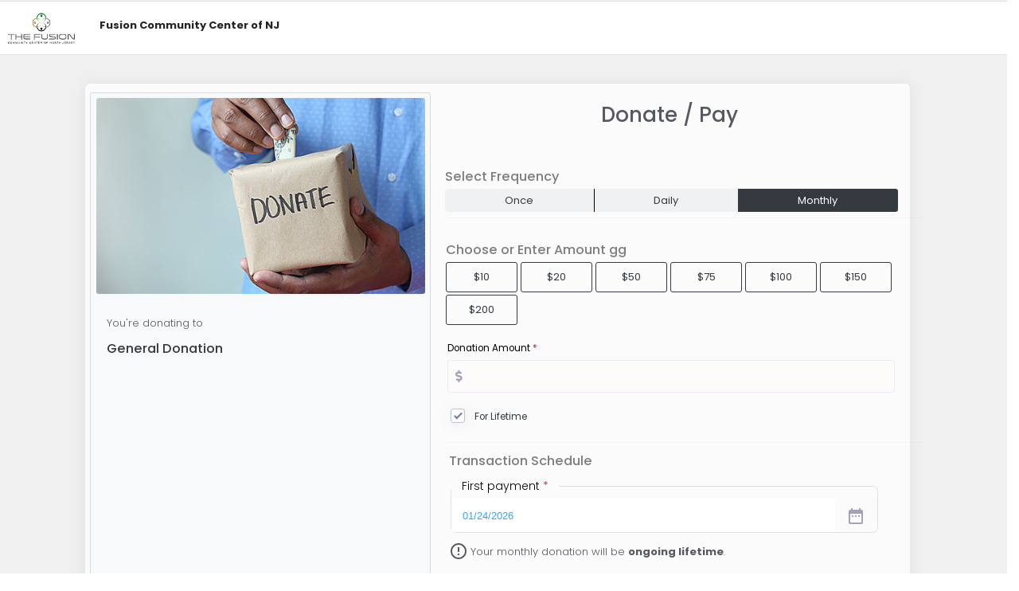

--- FILE ---
content_type: text/html; charset=UTF-8
request_url: https://us.mohid.co/nj/njrgn/fusion/masjid/online/donation/index/1
body_size: 17141
content:
<!DOCTYPE html>
<!--[if IE 8]> <html lang="en" class="ie8 no-js"> <![endif]-->
<!--[if IE 9]> <html lang="en" class="ie9 no-js"> <![endif]-->
<!--[if !IE]><!-->
<html lang="en" class="no-js">
<!--<![endif]-->
<head>

    <meta http-equiv="Content-Type" content="text/html; charset=utf-8"/>
    <meta http-equiv="X-UA-Compatible" content="IE=edge">
    <meta content="width=device-width, initial-scale=1" name="viewport"/>
    <meta name="keywords" content="" />
    <meta name="description" content="" />
    <meta name="csrf-token" content="VnJCc396AP3yrmRePqgNf5HiGNOl7jVvpmJBvd48" />
    <link rel="shortcut icon" type="image/x-icon" href="https://us.mohid.co/favicon.ico?1">
    <link href="https://cdn.jsdelivr.net/npm/bootstrap@5.3.2/dist/css/bootstrap.min.css" rel="stylesheet" integrity="sha384-T3c6CoIi6uLrA9TneNEoa7RxnatzjcDSCmG1MXxSR1GAsXEV/Dwwykc2MPK8M2HN" crossorigin="anonymous">
    <link rel="stylesheet" href="https://cdnjs.cloudflare.com/ajax/libs/font-awesome/6.0.0-beta3/css/all.min.css">
    <link rel="apple-touch-icon" href="https://us.mohid.co/media/touch-icon-192x192.png" />
<link rel="apple-touch-icon" href="https://us.mohid.co/media/apple-touch-icon-180x180.png" />
<link rel="apple-touch-icon" href="https://us.mohid.co/media/apple-touch-icon-152x152.png" />
<link rel="apple-touch-icon" href="https://us.mohid.co/media/apple-touch-icon-120x120.png" />
<link rel="apple-touch-icon" href="https://us.mohid.co/media/apple-touch-icon-114x114.png" />
<link rel="apple-touch-icon" href="https://us.mohid.co/media/apple-touch-icon-76x76.png" />
<link rel="apple-touch-icon" href="https://us.mohid.co/media/apple-touch-icon-57x57.png" />
<link rel="apple-touch-icon" href="https://us.mohid.co/media/apple-touch-icon.png" />
<link rel="apple-touch-icon-precomposed" href="https://us.mohid.co/media/apple-touch-icon-180x180-precomposed.png" />
<link rel="apple-touch-icon-precomposed" href="https://us.mohid.co/media/apple-touch-icon-152x152-precomposed.png" />
<link rel="apple-touch-icon-precomposed" href="https://us.mohid.co/media/apple-touch-icon-120x120-precomposed.png" />
<link rel="apple-touch-icon-precomposed" href="https://us.mohid.co/media/apple-touch-icon-114x114-precomposed.png" />
<link rel="apple-touch-icon-precomposed" href="https://us.mohid.co/media/apple-touch-icon-76x76-precomposed.png" />
<link rel="apple-touch-icon-precomposed" href="https://us.mohid.co/media/apple-touch-icon-57x57-precomposed.png" />
<link rel="apple-touch-icon-precomposed" href="https://us.mohid.co/media/apple-touch-icon-precomposed.png" />

    <title>Donate / Pay ~ MOHID &copy;</title>

    <script src="https://ajax.googleapis.com/ajax/libs/webfont/1.6.16/webfont.js"></script>
    <script defer src="https://cdn.jsdelivr.net/npm/bootstrap@5.3.2/dist/js/bootstrap.bundle.min.js" integrity="sha384-C6RzsynM9kWDrMNeT87bh95OGNyZPhcTNXj1NW7RuBCsyN/o0jlpcV8Qyq46cDfL" crossorigin="anonymous"></script>

    <script>
        WebFont.load({
            google: {"families":["Poppins:300,400,500,600,700","Roboto:300,400,500,600,700"]},
            active: function() {
                sessionStorage.fonts = true;
            }
        });

        var exclude_datatables = 'Y';
    </script>

    
    <link media="screen" type="text/css" rel="stylesheet" href="https://us.mohid.co/media/revamp/assets/vendors/base/vendors.bundle.css">
<link media="screen" type="text/css" rel="stylesheet" href="https://us.mohid.co/media/revamp/assets/print.css?69">
<link media="screen" type="text/css" rel="stylesheet" href="https://us.mohid.co/media/revamp/assets/plugins/colorbox/colorbox.css">
<link media="screen" type="text/css" rel="stylesheet" href="https://us.mohid.co/media/revamp/assets/widgets.css">
<link media="screen" type="text/css" rel="stylesheet" href="https://us.mohid.co/media/revamp/assets/colors.css?69">
<link media="screen" type="text/css" rel="stylesheet" href="https://us.mohid.co/media/revamp/assets/custom.css?69">
<link media="screen" type="text/css" rel="stylesheet" href="https://us.mohid.co/media/revamp/assets/custom_online.css?69">
<link media="screen" type="text/css" rel="stylesheet" href="https://us.mohid.co/media/revamp/assets/custom_online_revamp.css?69">
<link media="screen" type="text/css" rel="stylesheet" href="https://us.mohid.co/media/revamp/assets/demo/default/base/style.bundle.css">
<link media="screen" type="text/css" rel="stylesheet" href="https://us.mohid.co/media/assets/global/plugins/fullcalendar/core/main.min.css">
<link media="screen" type="text/css" rel="stylesheet" href="https://us.mohid.co/media/assets/global/plugins/fullcalendar/daygrid/main.min.css">
<link media="screen" type="text/css" rel="stylesheet" href="https://us.mohid.co/media/assets/global/plugins/fullcalendar/timegrid/main.min.css">
<link media="screen" type="text/css" rel="stylesheet" href="https://us.mohid.co/media/assets/global/plugins/fullcalendar/list/main.min.css">

    <style>
        @import  url(https://fonts.googleapis.com/icon?family=Material+Icons);

        @font-face {
            font-family: 'Material Icons';
            font-style: normal;
            font-weight: 400;
        }
        footer{
            margin-top: auto;
        }
    </style>

    <script src="https://us.mohid.co/media/revamp/assets/vendors/base/vendors.bundle.js"></script>
<script src="https://us.mohid.co/media/revamp/assets/demo/default/base/scripts.bundle.js"></script>
<script src="https://us.mohid.co/media/revamp/assets/material/popper.min.js"></script>
<script src="https://us.mohid.co/media/revamp/assets/material/material.js"></script>
<script src="https://us.mohid.co/media/revamp/assets/plugins/custom-date-ranges.js?69"></script>
<script src="https://us.mohid.co/media/revamp/assets/plugins/jquery.cokie.min.js"></script>
<script src="https://us.mohid.co/media/revamp/assets/plugins/jquery.chainedSelects.js"></script>
<script src="https://us.mohid.co/media/revamp/assets/plugins/autoNumeric.js"></script>
<script src="https://us.mohid.co/media/revamp/assets/plugins/jquery.meiomask.js"></script>
<script src="https://us.mohid.co/media/revamp/assets/plugins/jquery.metadata.js"></script>
<script src="https://us.mohid.co/media/revamp/assets/plugins/highcharts.js"></script>
<script src="https://us.mohid.co/media/revamp/assets/plugins/exporting.js"></script>
<script src="https://us.mohid.co/media/revamp/assets/plugins/jquery.tagsinput.js"></script>
<script src="https://us.mohid.co/media/revamp/assets/plugins/jquery-ui.min.js"></script>
<script src="https://us.mohid.co/media/revamp/assets/plugins/jquery.jqprint.js"></script>
<script src="https://us.mohid.co/media/revamp/assets/plugins/colorbox/jquery.colorbox-min.js"></script>
<script src="https://us.mohid.co/media/revamp/assets/plugins/bootstrap-touchspin.js"></script>
<script src="https://us.mohid.co/media/revamp/assets/plugins/jquery.creditCardValidator.js"></script>
<script src="https://us.mohid.co/media/revamp/assets/plugins/ckeditor-5/ckeditor.js"></script>
<script src="https://us.mohid.co/media/revamp/assets/plugins/uploader/jquery.uploadifive.min.js?69"></script>
<script src="https://www.google.com/recaptcha/api.js"></script>
<script src="https://us.mohid.co/media/revamp/assets/custom-errors.js?69"></script>
<script src="https://us.mohid.co/media/revamp/assets/common/common.js?69"></script>
<script src="https://us.mohid.co/media/revamp/assets/custom.js?69"></script>
<script src="https://us.mohid.co/media/assets/global/plugins/fullcalendar/core/main.min.js"></script>
<script src="https://us.mohid.co/media/assets/global/plugins/fullcalendar/daygrid/main.min.js"></script>
<script src="https://us.mohid.co/media/assets/global/plugins/fullcalendar/timegrid/main.min.js"></script>
<script src="https://us.mohid.co/media/assets/global/plugins/fullcalendar/list/main.min.js"></script>

    <script>
        var base_url = 'https://us.mohid.co/';
        var ajax_url = "https://us.mohid.co/nj/njrgn/fusion/ajax_set_session";
        var YES = "Y";
        var NO = "N";

                    var global_country = 1;
        
        $(function () {
            $('#m_modal_static, #m_modal_static_lg, #m_modal_static_small').on('show.bs.modal', function (e) {
                $(this).find('.modal-title').text(e.relatedTarget.title);
                $(this).find('.modal-body').load(e.relatedTarget.href);
            });
        })
    </script>
    <script type="text/javascript">
    var currency_icon = '$';
    var currency_sign = '$';
    var date_format = 'mm/dd/yyyy';
    var date_format_range = 'MM/DD/YYYY';
    var date_format_js = 'MM/dd/yyyy';

    var phone_mask = '';
    $(function () {
        phone_mask = $.mask.masks['phone-us'].mask;
    });
</script>
        <style>
			a.home-link {color:#6d0307 !important;}
			.m-portlet.m-portlet--metal.m-portlet--head-solid-bg .m-portlet__head {
				 background-color:#6d0307;
				 border-color:#6d0307;
			}
			.btn-success {
			    color: #fff;
			    background-color: #6d0307;
			    border-color: #6d0307;
			}
			.btn-success:hover {
				color: #fff;
				background-color: #6d0307;
			    border-color: #6d0307;
			  	filter: brightness(115%);
			  	-webkit-filter: brightness(120%);
			}
			
		</style>

    <script>
        var prop_id = '';

        $(function () {
            /*if ($('.is_smart_phone').css('display') == 'none') { //Smartphone
                prop_id = '5e80a72a188743001a38a33b';
            } else { //Desktop
                prop_id = '5e7b6d7ab4fb830012007842';
            }*/
            prop_id = '5e7b6d7ab4fb830012007842';
            var script = document.createElement('script');
            script.src = "https://platform-api.sharethis.com/js/sharethis.js#property="+prop_id+"&product=inline-share-buttons";
            script.async = "async";
            document.body.appendChild(script);
        });

    </script>

    <!-- Google Tag Manager -->
        <!-- End Google Tag Manager -->
    
</head>
<body>

<!-- Google Tag Manager (noscript) -->
<!-- End Google Tag Manager (noscript) -->

<div class="m-page">
    <div class="is_smart_phone"></div>

        <div class="row justify-content-md-center bg-light" style=" width:100%; margin-left: revert; background-color: #0000000f !important;">  
        <div id="online_masjid_header" class="col-md-12  mb-3 pe-0 mw-100 online-menue-vavbar" style="margin-left: 0; padding: 1px;">
            <style>
    .membership-dropdown-content {
        background-color: #f1f1f1;
    }

</style>

<nav class="navbar navbar-expand-lg navbar-light bg-white mw-100 border-top  border-bottom" style="width:100%">

    <span class=" mr-auto order-0 order-md-0 d-inline-flex p-1" >
        <a href="https://www.fmccnj.com" class="masjid-logo-anchor-tag" target="_self"><img src="https://us.mohid.co/timthumb.php?src=https://us.mohid.co/previewImage/80Vkj2c31oibP471XiUx92OmD/us/MHD-76206_FUSION-LOGO-North-HD.jpg/L0xmRGhKdjF1aFFnN3RLN2pnclBOelo2STc5MGd6N2laVUNPU29EdWw3WT0=&w=&h=75&zc=1&q=95&s=1" alt="Fusion Community Center of NJ" style="max-width:100px" class="masjid-logo"></a>        <span  class=" mt-2 masjid- fs-6" style="align-content: center;">
            <b class="float-start ml-4 p-1">Fusion Community Center of NJ</b><br>
            
        </span>
    </span>
    <button class="navbar-toggler" type="button" data-bs-toggle="collapse" data-bs-target="#navbar_nav" aria-controls="navbar_nav" aria-expanded="false" aria-label="Toggle navigation">
        <span class="navbar-toggler-icon"></span>
    </button>
    <div class="navbar-collapse collapse order-1" id="navbar_nav" >
        <ul id="quick_links" class="navbar-nav ml-auto text-dark Items ">
                            <li class="nav-item menu-item ">
                    <a id="donation_quick_link" class="m-link m--font-boldest nav-link text-info" style="text-decoration: underline;" href="https://us.mohid.co/nj/njrgn/fusion/masjid/online/donation">
                        2022 End of the Year Fundraising Campaign</span></span>
                    </a>
                </li>
                    

                                                <li class="nav-item menu-item ">
                        <a id="tickets_quick_link" class="m-link m--font-boldest  nav-link text-dark" href="https://us.mohid.co/nj/njrgn/fusion/masjid/online/ticketing">
                            Tickets</span></span>
                        </a>
                    </li>
                                <li class="nav-item menu-item ">
                        <a id="pledge_quick_link" class="m-link m--font-boldest  nav-link text-dark" href="https://us.mohid.co/nj/njrgn/fusion/masjid/online/pledge">
                            Pledge</span></span>
                        </a>
                </li>
            
                            <li class="nav-item menu-item ">
                    <a id="program_quick_link" class="m-link m--font-boldest  nav-link text-dark" href="https://us.mohid.co/nj/njrgn/fusion/masjid/online/registration/index">
                        Program Registration</span></span>
                    </a>
                </li>
            
                                        <div class="membership-dropdown" style="background-color: aliceblue; border-radius: 15px;">
                <a href="javascript:void(0);" class="btn btn-outline-info border-0 m-btn btn-sm  m-btn--pill top-0 end-0 " style="margin-top: .12rem !important;">
                    Membership Account
                </a>

                <div class="membership-dropdown-content dropdown-menu" aria-labelledby="dropdownMenuButton">
                    <li class="nav-item menu-item dropdown-item ms-0 ps-0" id="membership_sign_quick_link">
                        <a  class="m-link m--font-boldest  nav-link text-dark" id="membership_signup_quick_link" href="https://us.mohid.co/nj/njrgn/fusion/masjid/online/membership">
                                Membership Signup</span></span>
                        </a>
                    </li>
                    <li class="nav-item menu-item dropdown-item ms-0 ps-0">
                        <a class="m-link m--font-boldest  nav-link text-dark" href="https://us.mohid.co/nj/njrgn/fusion/masjid/member/account/signin">
                                Member Login</span></span>
                        </a>
                    </li>
                </div>
            </div>

                    <li class="membership-dropdown-mobile nav-item menu-item" id="membership_sign_quick_link">
                        <a  class="m-link m--font-boldest  nav-link text-dark" id="membership_signup_quick_link" href="https://us.mohid.co/nj/njrgn/fusion/masjid/online/membership">
                            Membership Signup</span></span>
                        </a>
                    </li>
                    <li class="membership-dropdown-mobile nav-item menu-item ">
                        <a class="m-link m--font-boldest  nav-link text-dark" href="https://us.mohid.co/nj/njrgn/fusion/masjid/member/account/signin">
                            Member Login</span></span>
                        </a>
                    </li>
                                    </ul>
    </div>
</nav>        </div>
        <div class="col-md-10 page-content-wrapper ">
            
    <style>
        @media  only screen and (min-device-width: 600px) {
            .first-letter-text {
                font-size: 24px;
                font-weight: bold;
                text-align: center;
                margin-top: 22%;
            }
        }
    </style>


<script>
   
    var Donation_Weekly = 'W';
    var Donation_Monthly = '2';
    var IS_CATEGORY_SPECIFIC_URL = false;

    // User clicked back button
    window.addEventListener('beforeunload', () => {
        $.blockUI({
            backgroundColor: '#f00',
            message: '<h5 class="m--font-light">Working, please wait </h5><div class="m-loader m-loader--danger m-loader--lg" style="width: 30px; display: inline-block;"></div>',
            timeout: 2000
        });
    });

    function decrement_button_disabled(counter = ''){
        var min_number_of_months = $('#number_of_months').attr('min');
        var number_of_months = parseInt($('#number_of_months').val());
        if(counter != '')
            number_of_months = counter;

        $('#decrement').css("pointer-events","none").removeClass('btn-outline-dark').addClass('btn-outline-secondary');
        if(number_of_months > min_number_of_months){
            $('#decrement').css("pointer-events","visible").removeClass('btn-outline-secondary').addClass('btn-outline-dark');
        }
    }

    $(function () {

        var validator = $("#validate_add").validate({focusInvalid: true,ignore: ":hidden"});
        var categories = {"1":{"description":"General Donation","is_promotion":"N","status":"ONLINE","as_donation":"Y","allow_gift_aid":"N","donation_description":"","is_pinned":"N","is_pinned_duplicate":"N","icon":"donation_category_img_2.jpg","color":"#6d0307","icon_path_modern":"https:\/\/us.mohid.co\/timthumb.php?src=media\/images\/donation_category_img_2.jpg&w=489&h=291&zc=1&q=95&s=1","masjid_id":384,"account_id":40002,"min_amount_kiosk":10,"amount_type":"M","cat_lifetime_default":"Y","cat_allow_lifetime":"Y","default_frequency":"2","fix_frequency":"N","_recurring_allowed":"Y"}};
        var allow_min_amount = 'N';
        var YES = 'Y';
        var NO = 'N';
        var allow_recurring = 'Y';
        var amount_default = '';
        var single_category = 'Y';
        var donation_cat_url = 'Y';
        var is_cust_url_cat = 'N';
        var url_cat_amount = '';
        var category_id = '1';
        var pay_online_label = 'Pay';
        var from_cat_link = NO;
        var Donation_Onetime = '1';
        var Donation_Daily = 'D';
        var donation_note_mand = "N";
        var allow_lifetime = 'Y';
        var lifetime_default = 'N';
        var PREVIEW_IMAGE_URL = "https://us.mohid.co/previewImage/80Vkj2c31oibP471XiUx92OmD/us/UPLOADED_FILE_NAME";
        var frequency = '1';
        var back_to_modern_template = '';
        var modern_template_number_of_months = '';
        var modern_template_donation_amount = '';
        var modern_template_so_online_cat_id = '';
        var allow_gift_aid = '';
        var enable_gift_aid = '';
        var amount_type = '';
        var minimum_amount = '';
        var pinned_flag = '0';
        var all_category_flag = '1';
        var as_donation = '';
        var life_time_text = 'ON GOING';
        var display_donation_amount = 'N';
        var hide_predefined_amount = 'N';
        var actual_amount = '';
        
        if (category_id) {
            IS_CATEGORY_SPECIFIC_URL = true;
        }

        var is_shared_cat = 'N';
        var default_lifetime_recurring = 'N';
        var default_donorpay_uncheck = 'N';
        var allow_donor_pay =  'N';
        function select_specified_amount(donation_amount=0){
            $('.specified_amount').removeClass('bg-dark  text-white');

            $(".specified_amount").each(function(){
                var specified_amount = parseInt($(this).attr('data-specified-amount'));

                if(parseInt(specified_amount) === parseInt(donation_amount))
                    $("button.specified_amount[data-specified-amount=\'"+parseInt(specified_amount).toFixed(2)+"\']").addClass('bg-dark text-white');
            });

            if(isNaN(donation_amount))
                donation_amount = 0;

            $('#total_amount').html(parseInt(donation_amount).toFixed(2));
            updateConsent();
        }

        function recuring_start_date() {
            let future_date = 0;
            var current_date = '20260124';
            var selected_date = $("#recurring_start_date").val();
            var recurring_date = dateFormat(DMY2MDY(selected_date), 'yyyyMMdd');

            if (recurring_date > current_date) {
                $('#number_of_months').attr('min', 1);
                $('.recurring_notice').removeClass('m--hide');  
                future_date = 1;
                
            } else {
                $('#number_of_months').attr('min', 2);
                $('.recurring_notice').addClass('m--hide');
            }

            return future_date;
        }

        function number_of_months_selection(frequency=""){
            switch (frequency) { 
                case '1': 
                    $("#DonationPaymentSchedule").addClass("m--hide");
                    $("#label_total_amount").html(' ( Once )');
                    break;
                case 'D': 
                    $("#DonationPaymentSchedule").removeClass("m--hide");
                    $('#circle_button_value').text("Days");
                    $("#number_of_months").val((IS_CATEGORY_SPECIFIC_URL ? 10 : 2));
                    $("#label_total_amount").html(' ( Daily )');
                    let days = parseInt($('#number_of_months').val());
                    calculateDate('days', days);
                    break;
                case 'W': 
                    $("#DonationPaymentSchedule").removeClass("m--hide");
                    $('#circle_button_value').text("Weeks");
                    $("#number_of_months").val((IS_CATEGORY_SPECIFIC_URL ? 4 : 2));
                    $("#label_total_amount").html(' ( Weekly )');
                    let weeks = parseInt($('#number_of_months').val());
                    calculateDate('weeks', weeks);
                    break;		
                case '2': 
                    $("#DonationPaymentSchedule").removeClass("m--hide");
                    $('#circle_button_value').text("Months");
                    $("#number_of_months").val(12);
                    $("#label_total_amount").html(' ( Monthly )');
                    let months = parseInt($('#number_of_months').val());
                    calculateDate('months', months);
                    break;
            }

            $('.recurring_notice').addClass('m--hide');

            if(frequency != 1){

                let future_date = recuring_start_date();

                if(future_date > 0)
                    $('.recurring_notice').removeClass('m--hide'); 

                decrement_button_disabled();
            }

            if(modern_template_number_of_months != '')
                $("#number_of_months").val(modern_template_number_of_months);
        }

        $('#allow_donor_pay').on('change', function() {
            var donation_amount = parseFloat($('#donation_amount').val()) || 0;
            donation_amount = donation_amount.toFixed(2);
            $('#total_amount').text(donation_amount);
                        if (default_donorpay_uncheck == NO) {
                if(isNaN(donation_amount)){
                    donation_amount = 0;
                    $('#total_amount').html(parseInt(donation_amount).toFixed(2));
                    updateConsent();
                }
            }
                    });


        
        $("#donation").hide();
        $("#category").show();
        $('.donor_pay_section').hide().removeClass('m--hide');
        $('.donor_pay_section').show();
        $('#allow_donor_pay').prop('disabled', false);

        if (default_donorpay_uncheck != YES) {
            $("#allow_donor_pay").prop('checked', true);
        } else if(default_donorpay_uncheck == YES) {
            $("#allow_donor_pay").prop('checked', false);
        }
        if(back_to_modern_template){
            $("#donation").show();
            $("#category").hide();
            $('#actual_amount').val(actual_amount);

            number_of_months_selection(frequency);
            $(".specified_amount").each(function(){
                var specified_amount = parseInt($(this).attr('data-specified-amount')).toFixed(2);
                if(specified_amount === parseInt(modern_template_donation_amount).toFixed(2))
                    $("button.specified_amount[data-specified-amount*=\'"+modern_template_donation_amount+"\']").addClass('bg-dark text-white');
                else
                    $("button.specified_amount[data-specified-amount*=\'"+specified_amount+"\']").removeClass('bg-dark  text-white');
            });

            if (typeof allow_gift_aid != 'undefined' && allow_gift_aid == YES) {
                $('.gift_aid_section').hide().removeClass('m--hide');
                $('.gift_aid_section').show(50);
                $('.gift_aid_it').addClass('required');
                $('.gift_aid_it_required').html('*');
                // if(enable_gift_aid == 'Y')
                //     $("radio[value='Y']").prop("checked", true)
                // else
                //     $("radio[value='N']").prop("checked", true)
            }

            if ($('#donation_amount').val() > 0 && amount_type == 'F' && allow_min_amount == YES && hide_predefined_amount == YES) {
                $('#donation_amount').prop('readonly', true);
                $('.predefined-amount').addClass('m--hide');
            } else {
                // if (is_cust_url_cat != YES || is_shared_cat == YES) {
                if (is_cust_url_cat != YES || is_shared_cat == YES) {
                    $('#donation_amount').prop('readonly', false);
                    $('.predefined-amount').removeClass('m--hide');
                }

            }
            
                        
            let default_frequency = '';

            
                            $("#for_lifetime").prop('checked', false).trigger('change');
                $("#for_lt").addClass('m--hide').hide(500);
            
            
            if (as_donation == NO) {
                $('.amount_label').text('Amount');
            } else {
                $('.amount_label').text('Donation Amount');
            }

            if (allow_min_amount == YES) {
                if (parseInt(minimum_amount) > 0) {
                    $('#donation_amount').attr('min', minimum_amount);
                } else {
                    $('#donation_amount').attr('min', 1);
                }
            } else {
                $('#donation_amount').attr('min', 1);
            }

            let future_date = recuring_start_date();

            if(future_date > 0)
                $('.recurring_notice').removeClass('m--hide');
            else
                $('.recurring_notice').addClass('m--hide');

            $("#donation_button").attr("data-categoryid",modern_template_so_online_cat_id);
            
        }

        $("#pinned_categories").hide();

        if(pinned_flag == 1)
            $("#pinned_categories").show();

        $("#all_categories").hide();
        $('.pinned-all-category-separator').hide();

        if(all_category_flag == 1) {
            $("#all_categories").show();
            $('.pinned-all-category-separator').show();
        }

        $("#CategoryDonationMessage").hide();
        $("#message_fieldset").hide();
        $("#message_legent").hide();
        
        $('#CategoryDonationbutton').on('click', function () {
            $("#CategoryDonationMessage").toggle();
            $("#message_fieldset").toggle();
            $("#message_legent").toggle();
        });
        
        $('.category_button').on('click', function () {
            var iCategoryId = $(this).attr("data-Cat");
            var category_bg_color = $(this).attr("data-color");

            var category_white_shade_color = ['#edeade','#f5f5dc','#F9F6EE','#f9f6ee','#fffdd0','#f0ead6','#fffff0','#e9dcc9','#faf9f6','#fcf5e5','#fff5ee','#ffffff','#fefefe'];
            if(frequency != 1){
                $("#DonationPaymentSchedule").removeClass("m--hide");
                number_of_months_selection(frequency);
            }
            else
                $("#label_total_amount").html(' ( Once )');

            $.each(categories, function(index, value){
                    minimum_amount = '';
                    var as_donation = NO;

                    if(iCategoryId == index){
                        minimum_amount = value.min_amount_kiosk;
                        as_donation = value.as_donation;
                        let cat_default_amount = value.default_amount ?? 0;
                        var category_name = value.description;
                        var category_desc = value.donation_description;
                        var amount_type = value.amount_type;
                        allow_gift_aid = value.allow_gift_aid;
                        var category_icon = value.icon;
                        var category_color = value.color;
                        let category_icon_path = value.icon_path_modern;
                        var image_path = PREVIEW_IMAGE_URL.replace("UPLOADED_FILE_NAME", category_icon);
                        $("#advance_form_card_image").html();

                        if(category_icon == '' || category_icon == undefined) {
                            image_path = 'https://us.mohid.co/previewImage/80Vkj2c31oibP471XiUx92OmD/us/168/U0F4clVTN0E1TkdzSktNOTRBdnF5dTR1VWxZdk0zVlEwTDNqS2tLK0J1YWc0ZmJOdmZyT1RINUhtTmtwSmtvQw==';

                            var new_bg_color = (category_color != "") ? category_color : category_bg_color;

                            var new_text_color = (category_white_shade_color.includes(category_color))?'Black':'white';

                            const firstLetters = category_name
                                .split(' ')
                                .map(word => word.charAt(0))
                                .join('');

                            $("#advance_form_card_image").html('<div  data-color='+category_bg_color+' class="fw-bolder position-relative m-2 colored-div" style="background-color: '+new_bg_color+'; color: '+new_text_color+';" title="Category"><div class="text-uppercase fs-1 text-center position-absolute top-50 start-50  translate-middle"><span class="align-middle">'+firstLetters+'</span></div></div><div style=" color: '+new_text_color+';" class="card-image-title"><span class="fw-light">You\'re donating to</span><br/>'+category_name+'<h6 class=""><div class="custom-icon-div"><img src="https://us.mohid.co/media/images/secure_payment.png" alt="" class="img-fluid "></div><b> Secure Donation</b></h6></div>');
                        } else {
                            var mcategoryImage = $('<img/>');

                            mcategoryImage.attr('width', '97%');
                            mcategoryImage.attr('height', 100);
                            mcategoryImage.attr('class', 'img-fluid rounded m-2');
                            mcategoryImage.attr('id', 'donation_category_image');

                            $("#advance_form_card_image").html(mcategoryImage);
                            $("#advance_form_card_image").append('<div style=" background-size: cover !important; color: '+new_text_color+';" class="card-image-title"><span class="fw-light">You\'re donating to</span><br/>'+category_name+'<h6 class=""><div class="custom-icon-div"><img src="https://us.mohid.co/media/images/secure_payment.png" alt="" class="img-fluid "></div><b> Secure Donation</b></h6></div>');

                            if (category_icon_path != '' && category_icon_path != undefined && category_icon_path != null) {
                                $("#donation_category_image").attr('src', category_icon_path);
                            } else {
                                $("#donation_category_image").attr('src', '/timthumb.php/?src=' + image_path + '&w=489&h=291&q=100');
                            }
                        }
                        
                        $('#CategoryName').text(category_name);
                        $('#CategoryDescription').text(category_desc);
                        // if (is_cust_url_cat == YES  || is_shared_cat == YES) {
                        if (is_cust_url_cat == YES  && is_shared_cat == NO) {
                            $('#donation_amount').val(url_cat_amount).isFilled();
                            $('#actual_amount').val(url_cat_amount).isFilled();
                            $('#donation_amount').attr('min', 1);
                            $('#total_amount').html(url_cat_amount);
                        } else {
                            
                            if (allow_min_amount == YES) {
                                if (parseInt(minimum_amount) > 0) {
                                    $('#donation_amount').attr('min', minimum_amount);
                                } else {
                                    $('#donation_amount').attr('min', 1);
                                }
                            } else {
                                $('#donation_amount').attr('min', 1);
                            }
                        }
                        $('#donation_button').val('Next');
                        if (as_donation == NO) {
                            $('.amount_label').text('Amount');
                        } else {
                            $('.amount_label').text('Donation Amount');
                        }

                        if (value.fix_frequency == 'Y') {
                            $('.frequency-button-bg').find('input.frequency[value!="'+ value.default_frequency +'"]').parent('label').addClass('m--hide').hide();
                        }
                        
                        if (value._recurring_allowed == 'N') {
                            $('#frequency_monthly').prop('disabled', true).parent().hide();
                            $('#frequency_weekly').prop('disabled', true).parent().hide();
                            $('#frequency_daily').prop('disabled', true).parent().hide();
                        }
                        
                        if (!back_to_modern_template) {
                            if (value.default_frequency) {
                                $('.frequency-button-bg').find('input.frequency[value="'+ value.default_frequency +'"]').click();
                            }
                        }

                        if (value.cat_allow_lifetime && value.cat_lifetime_default) {
                            if (value.cat_allow_lifetime == 'Y') {
                                $("#for_lt").removeClass('m--hide').show();

                                if (!back_to_modern_template) {
                                    if (value?.cat_lifetime_default == 'Y') {
                                        $("#for_lifetime").prop('checked', true).trigger('change');
                                    } else {
                                        $("#for_lifetime").prop('checked', false).trigger('change');
                                    }
                                }
                            } else {
                                $("#for_lifetime").prop('checked', false).trigger('change');
                                $("#for_lt").addClass('m--hide').hide(500);
                            }
                        }
                        
                        if ($('#donation_amount').val() > 0 && amount_type == 'F' && allow_min_amount == YES) {
                            $('#donation_amount').prop('readonly', true);
                            $('.predefined-amount').addClass('m--hide');
                        } else {
                            // if (is_cust_url_cat != YES || is_shared_cat == YES) {
                            if (is_cust_url_cat != YES || is_shared_cat == YES) {
                                $('#donation_amount').prop('readonly', false);
                                $('.predefined-amount').removeClass('m--hide');
                            }
                        }

                        if (typeof allow_gift_aid != 'undefined' && allow_gift_aid == YES) {
                            $('.gift_aid_section').hide().removeClass('m--hide');
                            $('.gift_aid_section').show(50);
                            $('.gift_aid_it').addClass('required');
                            $('.gift_aid_it_required').html('*');
                        }
                        updateConsent();
                    }
            });
            var sCategoryDescription = $(this).val();
            $("#donation_button").attr("data-categoryid",iCategoryId);
            $("#donation").show();
            $("#category").hide();

            var default_donorpay_uncheck = 'N';
            if(default_donorpay_uncheck == 'N' ){
                $('#allow_donor_pay').trigger('change');
            }

            return false;
        });

        if(IS_CATEGORY_SPECIFIC_URL) {
            $('.Back').hide();
        }

        $('.Back').on('click', function () {
            $.blockUI({
                backgroundColor: '#f00',
                message: '<h5 class="m--font-light">Working, please wait </h5><div class="m-loader m-loader--danger m-loader--lg" style="width: 30px; display: inline-block;"></div>', 
                timeout: 20000
            }); 
            location.reload();
            $("#advance_form_card_image").html();
            return false;
        });

        $('.frequency').on('click', function () {
            var sFrequency = $(this).find('input').val();
            number_of_months_selection(sFrequency);
        });

        var is_lifetime_checked = false;
        is_lifetime_checked = $("#for_lifetime").prop('checked');
        if (is_lifetime_checked == true) {
            $("#recurr_start_date").removeClass("col-md-6");
            $("#recurr_start_date").addClass("col-md-12");
            $("#recuring_scheduled").addClass("m--hide");
        } else {
            $("#recurr_start_date").removeClass("col-md-12");
            $("#recurr_start_date").addClass("col-md-6");
            $("#recuring_scheduled").removeClass("m--hide");
        }
        let value = parseInt($('#number_of_months').val());
        let type = get_frequency_name (frequency);
        calculateDate(type, value);

        $('#for_lifetime').on('change', function () {

            $('.recurring_notice').addClass('m--hide');

            if ($(this).prop('checked') == true) {
                $("#recurr_start_date").removeClass("col-md-6");
                $("#recurr_start_date").addClass("col-md-12");
                $("#recuring_scheduled").addClass("m--hide");
                $('<input>').prop('type','hidden').prop('name','number_of_months').prop('value',2000).appendTo($('#no_of_months_lifetime'));
                $('#no_of_months').addClass('m--hide');
                $('#no_of_months_lifetime').removeClass('m--hide');
            } else {
                $("#recurr_start_date").removeClass("col-md-12");
                $("#recurr_start_date").addClass("col-md-6");
                $("#recuring_scheduled").removeClass("m--hide");
                $('#no_of_months_lifetime').find('input[type=hidden]').remove();
                $('#no_of_months_lifetime').addClass('m--hide');
                $('#no_of_months').removeClass('m--hide');

                let future_date = recuring_start_date();

                if(future_date > 0)
                    $('.recurring_notice').removeClass('m--hide');
            }

            let frequency = $('.frequency:checked').val();
            let value = parseInt($('#number_of_months').val());
            let type = get_frequency_name (frequency);
            calculateDate(type, value);
        });

        if(frequency != '' && frequency != 1){
            if (!back_to_modern_template && !IS_CATEGORY_SPECIFIC_URL) {
                if (default_lifetime_recurring == YES) {
                    $("#for_lifetime").prop('checked', true).trigger('change');
                }
            }
        }

        if (donation_note_mand == YES) { 
            $('#remarks').addClass('required');  
            $('#CategoryDonationbutton').hide('m--hide');  
            $("#message_fieldset").toggle();
            $("#message_legent").toggle();
            $("#CategoryDonationMessage").toggle();
            $('.remarks_required').html('*');
        }

        $('#number_of_months').attr('min', 2);

        $(document).on('change', '#recurring_start_date', function () {
            let future_date = recuring_start_date();

            $('#number_of_months').attr('min', 2);
            $('.recurring_notice').addClass('m--hide');
            let number_of_months = $('#number_of_months').val();

            if(future_date > 0){
                $('#number_of_months').attr('min', 1);
                $('.recurring_notice').removeClass('m--hide');
            } else {
                if(number_of_months == 1)
                    $('#number_of_months').val(2);
            }

            let frequency = $('.frequency:checked').val();
            let value = parseInt($('#number_of_months').val());
            let type = get_frequency_name (frequency);
            calculateDate(type, value);
            decrement_button_disabled();

        });

        $('#recurring_start_date').trigger('change');
        $(document).on('focusout', '#donation_amount', function () {
            var donation_amount = parseInt($(this).val());
            $('#actual_amount').val(donation_amount);
            select_specified_amount(donation_amount);
            $('#allow_donor_pay').trigger('change');
                    });

        if(allow_lifetime == NO){
            $("#for_lifetime").prop('checked', false).trigger('change');
            $("#for_lt").hide(500);
        }

        if (!back_to_modern_template) {
            if (allow_lifetime == YES && lifetime_default == YES) {
                $("#for_lifetime").prop('checked', true).trigger('change');
            }
        }
        
        // if (is_cust_url_cat == NO) {
        if (is_cust_url_cat == NO || is_shared_cat == YES) {
            if (donation_cat_url == YES && single_category == YES && category_id != '') {
                from_cat_link = YES;
                if (allow_recurring == NO) {
                    $('#frequency_monthly').prop('disabled', true).parent().hide();
                    $('#frequency_weekly').prop('disabled', true).parent().hide();
                    $('#frequency_daily').prop('disabled', true).parent().hide();
                }
            }

            $('.specified_amount').on('click', function () {
                $('.specified_amount').removeClass('bg-dark  text-white');
                $(this).addClass('bg-dark text-white');
                var amount = $(this).data('specified-amount');
                $('#donation_amount').closest('.donation_first_col').find('.do_amount_div').addClass('is-focused').addClass('is-filled');
                $('#donation_amount').val(amount);
                $('#actual_amount').val(amount);
                $('#total_amount').html(amount);
                updateConsent();
                $('#allow_donor_pay').trigger('change');
            });

                            if(!back_to_modern_template)
                    $(".predefined-amount").removeClass('m--hide');
                    }

        if (from_cat_link == NO) {
            if (frequency == Donation_Onetime) {
                $('#is_recurrent').prop('checked', false);
                $('#is_recurrent').trigger('change');
            } else {
                $('#is_recurrent').prop('checked', true);
                $('#is_recurrent').trigger('change');
            }
        } else {
            if (frequency == Donation_Onetime) {
                $('#is_recurrent').prop('checked', false);
                $('#is_recurrent').trigger('change');
            } else {
                $('#is_recurrent').prop('checked', true);
                $('#is_recurrent').trigger('change');

                if (allow_lifetime == YES && lifetime_default == YES) {
                    $("#for_lifetime").prop('checked', true).trigger('change');
                }
            }
                    }

        $('#number_of_months').on('keyup', function () {
            let frequency = $('.frequency:checked').val();
            let value = parseInt($('#number_of_months').val());
            let type = get_frequency_name (frequency);
            calculateDate(type, value);
            decrement_button_disabled();
        });
        
        $('#donation_button').on('click', function () {
            var amount = $('#donation_amount').val();
            var Gpay_amount = $('#total_amount').html();
            var with_donor_pay_amount = $('#total_amount').html();
            var actual_amount = $('#actual_amount').val();

            var frequency = $('.frequency:checked').val();
            var for_lifetime = $('#for_lifetime:checked').val();
            var is_recurrent = 'Y';
            var cat_color = $('#advance_form_card_image').find('.colored-div').attr("data-color");
            var allow_donor_pay = $('#allow_donor_pay:checked').val();
            var service_fee = $('#is_service_fee').val();
            var is_service_fee = 'N';
            if (typeof service_fee != 'undefined' && service_fee != '' && service_fee == 'Y') {
                is_service_fee = 'Y';
            }

            
            
            
            
            

            if(allow_donor_pay == '' || allow_donor_pay == undefined)
                allow_donor_pay = 'N';

            if(frequency == 1)
                is_recurrent = 'N';

            if(for_lifetime == '' || for_lifetime == undefined)
                for_lifetime = 'N';

            var recurring_start_date = $('#recurring_start_date').val();
            var number_of_months = $('#number_of_months').val();
            var remarks = $('#remarks').val();

            if(for_lifetime =='Y')
                number_of_months = $('#no_of_months_lifetime').find('input[type=hidden]').val();
            
            if(frequency != 1 && recurring_start_date != "" && for_lifetime == 'N'){
                var duration = '';
                switch (frequency) {
                    case 'W':
                        duration = 'Week';
                        break;
                    case 'D':
                        duration = 'Day';
                        break;
                    default:
                        duration = 'Month';
                        break;
                }
            }

            if($('#validate_add').valid() == true) {
                var donation_cat_id = $(this).attr("data-categoryid");

                if(donation_cat_id == '')
                    donation_cat_id = modern_template_so_online_cat_id;

                var CategoryName = $('#CategoryName').text();
                var url = "https://us.mohid.co/nj/njrgn/fusion/masjid/online/donate_modern";

                var session_data = [];
                session_data['so_online_donation_amount'] = amount;
                session_data['so_donation_frequency'] = frequency;
                session_data['so_online_cat_id'] = donation_cat_id;
                session_data['so_online_cat_Des'] = CategoryName;
                session_data['so_from_cat_link'] = from_cat_link;
                session_data['so_id'] = "1";
                session_data['is_cust_url_cat'] = is_cust_url_cat;
                session_data['is_shared_cat'] = is_shared_cat;

                if (typeof allow_gift_aid != 'undefined' && allow_gift_aid == 'Y'){
                    var enable_gift_aid = $('input[name="enable_gift_aid"]:checked').val();
                    if (typeof enable_gift_aid == 'undefined' || enable_gift_aid == ''){
                        enable_gift_aid = 'N';
                    }
                    session_data['enable_gift_aid'] = enable_gift_aid;
                    session_data['allow_gift_aid'] = allow_gift_aid;
                }

                session_data['is_recurrent'] = is_recurrent;
                session_data['recurring_start_date'] = recurring_start_date;
                session_data['number_of_months'] = number_of_months;
                session_data['is_lifetime_checked'] = for_lifetime;
                session_data['remarks'] = remarks;
                session_data['screen_width'] = window.matchMedia("(max-width: 767px)").matches;
                session_data['cat_color'] = cat_color;
                session_data['actual_amount'] = actual_amount;
                session_data['Gpay_amount'] = Gpay_amount;
                session_data['with_donor_pay_amount'] = with_donor_pay_amount;
                session_data['without_donor_pay_amount'] = amount;
                session_data['allow_donor_pay'] = allow_donor_pay;
                session_data['is_service_fee'] = is_service_fee;
                // session_data['is_stripe_application_fee'] = is_stripe_application_fee;
                session_data['is_category_specific_link'] = IS_CATEGORY_SPECIFIC_URL ? 'Y' : 'N';

                if(for_lifetime =='Y')
                    session_data['number_of_months_to_show_lifetime'] = life_time_text;

                var data = JSON.stringify( Object.assign ( {}, session_data ));
                
                $.ajax({
                    dataType: "json",
                    async: false,
                    type: "GET",
                    cache: false,
                    url: "https://us.mohid.co/nj/njrgn/fusion/ajax_set_session_from_array",
                    data: {'_data': data},
                    error: function(){
                    },
                    success: function(data) {
                    }
                });

                $.blockUI({ 
                    backgroundColor: '#f00',
                    message: '<h5 class="m--font-light">Working, please wait </h5><div class="m-loader m-loader--danger m-loader--lg" style="width: 30px; display: inline-block;"></div>', 
                    timeout: 20000
                }); 
                $("#advance_form_card_image").html();
                window.location = url;
            }

            return false;
        });

        $(".donation_description").hide();
        $(".cat_description_single").hide();
        $(".cat_description_all").hide();


        $('#show_category_content').on('click', function () {
            const content = document.querySelector('.card-content');
            const button = document.querySelector('.card-toggle-button');
            const secure_donation_icon = document.querySelector('.secure-donation-icon');
            const donation_category_title = document.querySelector('.card-image-title');
            const isVisible = content.style.display === 'block';
            var fa_angle_double_down_color = (typeof(new_text_color) != "undefined" && new_text_color !== null) ? new_text_color : 'white';
            content.style.display = isVisible ? 'none' : 'block';
            content.style.display = isVisible ? $('.card-icon-falcon').addClass('fa-chevron-right').removeClass('fa-chevron-up') : $('.card-icon-falcon').removeClass('fa-chevron-right').addClass('fa-chevron-up');
            content.style.display = isVisible ? $('#show_category_content').css({"color":fa_angle_double_down_color}) : $('#show_category_content').css({"color":"black"})
            secure_donation_icon.style.display = isVisible ? 'none' : 'block';
            content.style.display = isVisible ? $('.card-toggle-button').addClass('mb-4') : $('.card-toggle-button').removeClass('mb-4');
            donation_category_title.style.display = isVisible ? 'block' : 'none';
            return false;
        })

        decrement_button_disabled();

        if (IS_CATEGORY_SPECIFIC_URL && category_id) {
            $('.category_button[data-cat="'+ category_id +'"]').click(); // skip category selection
        }

        $('.specified_amount').on('click', function(){
            $('#allow_donor_pay').trigger('change');
        });

        if(back_to_modern_template){
            $('#allow_donor_pay').trigger('change');
        }

        $('#donation_amount').on('focusout', function(){
            $('#allow_donor_pay').trigger('change');
        });

    })

    
    let counter = 0;
    function updateCounter() {
        var DynamicDonation = 'Days';
        if(Donation_Weekly == 1)
            DynamicDonation = 'Weeks';
        if(Donation_Monthly == 1)
            DynamicDonation = 'Months';
        
        decrement_button_disabled(counter);

        $('#number_of_months').val(counter);
        let minValue = parseInt($('#number_of_months').attr('min')) || 1;

        if (counter >= minValue) {
            $('#number_of_months-error').remove();
        }

        let frequency = $('.frequency:checked').val();
        let value = parseInt($('#number_of_months').val());
        let type = get_frequency_name (frequency);
        calculateDate(type, value);
    }

    function increment() {
        var number_of_months = $('#number_of_months').val();

        if (number_of_months !== '' && !isNaN(parseInt(number_of_months))) {
            counter = parseInt(number_of_months) + 1;
        } else {
            counter = 1;
        }

        updateCounter();
    }

    function decrement() {
        var number_of_months = parseInt($('#number_of_months').val());
        if (number_of_months > 0) {
            if(number_of_months != '')
                counter = (number_of_months-1);
            else
                counter--;

            updateCounter();
        }
    }
    function calculateDate(type, value) {

        var for_lifetime = $('#for_lifetime:checked').val();

        if(for_lifetime == '' || for_lifetime == undefined)
            for_lifetime = 'N';

        $('#calculated_day').html('');

        if(for_lifetime =='Y') {
            let dynamic_recurring_frequency = '';
            switch (type) {
                case 'months':
                    dynamic_recurring_frequency = 'monthly';
                    break;
                case 'days':
                    dynamic_recurring_frequency = 'daily';
                    break;
                case 'weeks':
                    dynamic_recurring_frequency = 'weekly';
                    break;
                default:
                    return;
            }
            $('#calculated_day').html('<i class=\'material-icons\' data-bs-toggle=\'tooltip\' data-bs-placement=\'top\' title=\'This date is calculated on basis of recurring start date pf first payment.\'>error_outline</i><span class=\'p-1\'> Your ' +dynamic_recurring_frequency+' donation will be <b> ongoing lifetime</b>.</span>');
        } else {
            var recurring_start_date = $('#recurring_start_date').val();
            let currentDate = new Date(recurring_start_date);
            let resultDate;

            switch (type) {
                case 'months':
                    resultDate = addMonths(currentDate, value);
                    break;
                case 'days':
                    resultDate = addDays(currentDate, value);
                    break;
                case 'weeks':
                    resultDate = addDays(currentDate, ((value * 7)-6));
                    break;
                default:
                    return;
            }
            let dayOfWeek = resultDate.toLocaleString('default', { weekday: 'long' });
            let day = resultDate.getDate();
            let month = resultDate.toLocaleString('default', { month: 'long' });
            let year = resultDate.getFullYear();
            $('[data-bs-toggle="tooltip"]').tooltip();
            //$('#calculated_day').html(`<i class=\'material-icons\' data-bs-toggle=\'tooltip\' data-bs-placement=\'top\' title=\'This date is calculated on basis of recurring start date pf first payment.\'>error_outline</i><span class=\'p-1\'> Your last donation will be on <b> ${dayOfWeek}, ${day} ${month} ${year} </b>.</span>`);
            if (dayOfWeek && day && month && year) {
                $('#calculated_day').html(`<i class='material-icons' data-bs-toggle='tooltip' data-bs-placement='top'title='This date is calculated on the basis of the recurring start date of the first payment.'>error_outline</i><span class='p-1'>Your last donation will be on <b> ${dayOfWeek}, ${day} ${month} ${year} </b>.</span>`);
            } else {
                $('#calculated_day').html(`<i class='material-icons' data-bs-toggle='tooltip' data-bs-placement='top' title='Missing information.'> error_outline </i><span class='p-1 text-danger'>This field is required.</span> `);
            }
        }

    }

    function addMonths(date, months) {
        let newDate = new Date(date);
        newDate.setMonth(newDate.getMonth() + (months-1));
        return newDate;
    }

    function addDays(date, days) {
        let newDate = new Date(date);
        newDate.setDate(newDate.getDate() + (days-1));
        return newDate;
    }
    function get_frequency_name(frequency = '') {
        var type = '';
        if(frequency != 1 ){
            switch (frequency) {
                case 'W':
                    type = 'weeks';
                    break;
                case 'D':
                    type = 'days';
                    break;
                default:
                    type = 'months';
                    break;
            }
        }
        return type;
    }
</script>

<style>
    @media  only screen and (min-device-width: 481px) {
        .card-content {
            padding: 20px;
            display: block !important;
        }
        .secure-donation-icon {
            display: block !important;
        }
        .card-image-title {
            display: none !important;
        }
    }
    .m-form .has-danger .form-control-feedback {
        font-size: 10px;
    }

</style>

<div class=" container m-portlet m-portlet--responsive-mobile advance-main-container-bg" style="" id="" >
    <div class="m-portlet__body ">
        <form method="POST" action="https://us.mohid.co/nj/njrgn/fusion/masjid/online/donation/index/1" accept-charset="UTF-8" id="validate_add" class="m-form m-form--fit"><input name="_token" type="hidden" value="VnJCc396AP3yrmRePqgNf5HiGNOl7jVvpmJBvd48">        <input type="hidden" name="_token" value="VnJCc396AP3yrmRePqgNf5HiGNOl7jVvpmJBvd48">            <div class="row" id="category" >
                                
                <div class="col-md-12 p-0">
                    <div class="row top-main-heading">
                        <div class="col-lg-12">
                            <center><span class="select-category-text">Select Category</span></center>
                        </div>
                    </div>
                    <hr>
                    <div class="row m-0 pe-2" id='pinned_categories'>
                        <div class="mt-3 mb-3 d-flex flex-row ps-1">
                            <div class="col-md-10"><span class="pinned-all-category">Pinned Categories</span></div>
                            <div class="col-md-2 text-end p-0 text-body-tertiary"><h6>0  Total</h6></div>
                        </div>
                                                 <hr class="pinned-all-category-separator">
                    </div>
                    
                    <div class="row m-0 pe-2" id='all_categories'>
                        <div class="mt-3 mb-3 d-flex flex-row  ps-1">
                            <div class="col-md-8"><span class="pinned-all-category">All Categories</span></div>
                            <div class="col-md-4 text-end p-0 text-body-tertiary"><h6>1  Total</h6></div>
                        </div>
                                                            <div class="col-md-4 pe-0 category-list-mob" style="">
                                        <div class="category-card h-100 card_container  border-0">
                                            <a href="javascript:void(0);" class="btn btn-secondary m-btn m-btn--icon btn-sm m-btn--icon-only m-btn--pill m-btn--air position-absolute top-0 end-0 mt-3 custom-share-icon-div share_cat" data-des="General Donation" data-CatId="1" data-amount="10" data-frequency="1">
                                                    <img src="https://us.mohid.co/media/images/share.png" alt="" class="img-fluid ">                                            </a>
                                                                                                                                                <img alt="..." class="img-thumbnail  card-img-top" src="https://us.mohid.co/timthumb.php?src=media/images/donation_category_img_2.jpg&w=489&h=291&zc=1&q=95&s=1">
                                                                                                                                        <div class="category-card-content">
                                                <div class="pb-0" style=" ">
                                                    <h5 class="mobile-category-card-title  category-card-title text-truncate d-flex justify-content-start" title="General Donation"><span class="main-screen-category-title">General Donation</span></h5>
                                                                                                            <p class="extra-text category-card-title justify-content-start text-white" ><span class="main-screen-category-title fs-6">empty text</span></p>
                                                                                                    </div>
                                                    <button type='button'
                                                                        data-color='#6d0307'
                                                                        data-Cat='1'
                                                                        data-CatDes='General Donation'
                                                                        class='cat-button btn btn-outline-info responsive-width fw-bold category_button align-bottom '>
                                                                        Donate
                                                                    </button>                                                <a href="javascript:void(0);" class="btn btn-secondary m-btn m-btn--icon btn-sm m-btn--icon-only m-btn--pill m-btn--air position-absolute top-0 end-0 custom-share-icon-mob share_cat" data-des="General Donation" data-CatId="1" data-amount="10" data-frequency="1" style="display:none;">
                                                        <img src="https://us.mohid.co/media/images/share.png" alt="" class="img-fluid ">                                                </a>
                                            </div>
                                        </div>
                                    </div>    
                                                    </div>
                </div>
            </div>
            <div class="row donation_first_col"  id="donation" >
                <div class="col-lg-5 col-md-3 col-sm-3 left-side-card p-0" >
                    <div class="card  bg-light donation-card">
                        <div id="advance_form_card_image" class="card-image-container object-fit-cover">
                                                            <div class="fw-bolder position-relative m-2  colored-div" style="background-color: #4287f5; color: white;">
                                    <div class="text-uppercase fs-1 text-center position-absolute top-50 start-50  translate-middle">
                                        <span class="align-middle"></span>
                                    </div>
                                </div>
                                                        <div style=" color:  white;" class="card-image-title"><span class="fw-light">You're donating to</span><br/>                                <h6 class=""><div class="custom-icon-div"><img src="https://us.mohid.co/media/images/secure_payment.png" alt="" class="img-fluid "></div><b> Secure Donation</b></h6>
                            </div>

                        </div>
                        <div class="card-body bg-light card-content">
                            <p class="card-text text-body-secondary">You're donating to</p>
                            <h5 class="card-title text-dark" id="CategoryName"></h5>
                            <p class="card-text text-dark"  id="CategoryDescription"></p>
                        </div>
                        <div class="card-footer bg-light border-0 bottom-0">
                            <h6 class="secure-donation-icon">
                                <div class="custom-icon-div">
                                    <img src="https://us.mohid.co/media/images/secure_payment.png" alt="" class="img-fluid ">                                </div>
                                <b> Secure Donation</b></h6>
                            <span class="card-toggle-button position-absolute mb-4"  id="show_category_content">Learn More <i class=" card-icon-falcon fa fa-chevron-right"></i></span>
                        </div>
                    </div>
                </div>
                <div class="col-lg-7 col-md-12 col-sm-12 w-100 ">
                    <div class="row mt-3 ">
                        <div class="col-md-4 pt-2 back-link">
                            <span class="Back text-info ms-2 pseudolink"><i class="fa fa-arrow-left" aria-hidden="true"></i>  Back</span>
                        </div>
                        <div class="col-md-8 donate-outline-label">
                            <label class="text-center"><h2>Donate / Pay</h2></label>
                        </div>
                    </div>
                    <div class="row d-flex flex-column  flex-lg-row justify-content-lg-between frequency_section">
                        <div class="col-md-12 ms-1">
                            <h5 class="text-black-50 frequency_heading select_frequency">Select Frequency</h5>
                            <div class="btn-group btn-group-toggle w-100 frequency-button-bg" data-toggle="buttons">
                                <label class="p-2 flex-fill btn btn-outline-dark  m-btn m-btn--air  active frequency frequency-button-style">
                                    <input id="frequency_one_time" class="frequency" checked="checked" name="frequency" type="radio" value="1">Once                                    <span></span>
                                </label>

                                                                <label class="p-2 flex-fill btn btn-outline-dark  m-btn  m-btn--air  frequency frequency-button-style">
                                    <input id="frequency_daily" class="frequency" name="frequency" type="radio" value="D">Daily                                    <span></span>
                                </label>
                                                                                                <label class="p-2 flex-fill btn btn-outline-dark  m-btn   m-btn--air  frequency frequency-button-noborder">
                                    <input id="frequency_monthly" class="frequency" name="frequency" type="radio" value="2">Monthly                                    <span></span>
                                </label>
                            </div>
                        </div>
                    </div>
                    <div class="row mt-2 ms-1 d-flex flex-column flex-lg-row justify-content-lg-between">
                    <hr>
                    </div>
                    <div class="row d-flex flex-lg-row justify-content-lg-between choose_amount_section">
                        <div class="col-md-12 custom-column p-2 flex-fill  w-100 ms-3 ">
                            <div class="predefined-amount m--hide flex-fill btn-group-justified" >
                                                                        <h5 class="text-black-50">Choose or Enter Amount gg</h5>
                                        <button type="button" class="btn btn-outline-dark m-btn m-btn--custom specified_amount mb-1" data-specified-amount="10.00">$10</button>
                                        <button type="button" class="btn btn-outline-dark m-btn m-btn--custom specified_amount mb-1" data-specified-amount="20.00">$20</button>
                                        <button type="button" class="btn btn-outline-dark m-btn m-btn--custom specified_amount mb-1" data-specified-amount="50.00">$50</button>
                                        <button type="button" class="btn btn-outline-dark m-btn m-btn--custom specified_amount mb-1" data-specified-amount="75.00">$75</button>
                                        <button type="button" class="btn btn-outline-dark m-btn m-btn--custom specified_amount mb-1" data-specified-amount="100.00">$100</button>
                                        <button type="button" class="btn btn-outline-dark m-btn m-btn--custom specified_amount mb-1" data-specified-amount="150.00">$150</button>
                                        <button type="button" class="btn btn-outline-dark m-btn m-btn--custom specified_amount mb-1" data-specified-amount="200.00">$200</button>
                                                               </div>
                        </div>
                    </div> 
                    <div class="row d-flex flex-column flex-lg-row justify-content-lg-between" >
                        <div class="col-md-12">
                            <div class="form-group do_amount_div pb-0 ms-2">
                                <label class="pt-2"><span class="amount_label">Amount</span><span class="required"> *</span></label>
                                <div class="m-input-icon m-input-icon--left">
                                    <input id="donation_amount" class="form-control m-input required i-decimal " min="10" style="background-color: #FDFCFB" max="99999" name="donation_amount" type="text" value="">                                    <span class="m-input-icon__icon m-input-icon__icon--left  p-2 text-dark">
                                        <span class="ms-2"><i class="fa fa-dollar-sign"></i></span>
                                    </span>
                                </div>
                            </div>
                        </div>
                    </div>  
                    <div class="row  mt-2 ms-1 d-flex flex-column  m--hide"  id="DonationPaymentSchedule">
                        <div class="row p-2 d-flex flex-column  flex-lg-row justify-content-lg-between ">
                            <div class="col-md-12" id="for_lt">
                                <label class="m-checkbox m-checkbox--air m-checkbox--state-dark text-dark">
                                    <input id="for_lifetime" class="" name="for_lifetime" type="checkbox" value="Y">                                    <span></span>
                                    <label class="bmd-label-static mt-1 lifetime-label-font-size">For Lifetime</label>
                                </label>
                            </div>
                        </div>
                        <hr>
                        <div class="row h5 text-black-50 mb-0">
                            <p class="mb-0">Transaction Schedule</p>
                        </div>
                        <div class="row p-2 d-flex flex-column  flex-lg-row justify-content-lg-between ">
                            <div class="form-group col-md-7" id="recurr_start_date">
                                <fieldset class="border rounded-3 ">
                                    <legend class="float-none w-auto px-3" >First payment <span class="required">*</span></legend>
                                    <div class="input-group date">
                                        <input id="recurring_start_date" class="form-control m-input required common-datepicker date text-info border-0" data-date-start-date="0d" name="recurring_start_date" type="text" value="01/24/2026">                                        <div class="input-group-append">
                                            <span class="input-group-text"><i class="material-icons">date_range</i></span>
                                        </div>
                                    </div>	
                                </fieldset>
                            </div>
                            <div class="col-md-5" id="recuring_scheduled">
                                <div class="recurring_no_of_months">
                                    <div class="form-group d-flex flex-row pt-3" id="no_of_months">
                                        <a href="javascript:void(0)" class="btn btn-outline-secondary m-btn m-btn--icon btn-sm m-btn--icon-only m-btn--pill" style='pointer-events: none;' id="decrement" onclick="decrement()"><i class="fa fa-minus"></i></a>
                                            <input id="number_of_months" class="  no-outline required text-center" min="1" onkeypress="return event.charCode &gt;= 48 &amp;&amp; event.charCode &lt;= 57" name="number_of_months" type="text" value="">                                            <label id="circle_button_value" class="mt-2  mr-3"></label><label class="bmd-label-static"></label>
                                        <a href="javascript:void(0)" class="btn btn-outline-dark m-btn m-btn--icon btn-sm m-btn--icon-only m-btn--pill" id="increment"  onclick="increment()"><i class="fa fa-plus"></i></a>
                                    </div>
                                    <div class="form-group d-flex flex-row m--hide" id="no_of_months_lifetime">
                                        <label class="bmd-label-static">Number of Months<span class="required">*</span></label>
                                        <input id="number_of_months_to_show_lifetime" class="form-control" readonly="readonly" name="number_of_months_to_show_lifetime" type="text" value="">                                    </div>
                                </div>
                            </div>
                            <div  class="form-group d-flex flex-row  ps-3 pb-0 pt-0" id="calculated_day">
                            </div>
                        </div> 
                    </div> 
                    <div class="row mt-2 d-flex flex-column flex-lg-row justify-content-lg-between">
                                                                                                </div>

                    <style>
    .donor_pay_section{
        margin-bottom: 10px;
    }
</style>

                <script>
    var trans_constant = 0;
    
    
	var currency_sign = "$";
    var default_donorpay_uncheck = 'N';

    function showDonorPay() {
        var payment_method_dp = '';



        if ($("input[name='payment_method']").length) {
            payment_method_dp = $("input[name='payment_method']:checked").val();
        }


        if (payment_method_dp == 3) {
            //$('.donor_pay_section').hide().removeClass('m--hide');
            //$('.donor_pay_section').show(500);
            $('#allow_donor_pay').prop('disabled', false);

            if (default_donorpay_uncheck != YES) {
                $("#allow_donor_pay").prop('checked', true);
            }
        }
            updateConsent();
        $('#allow_donor_pay').prop('disabled', false);
    }

    function hideDonorPay() {
        $('#trans_count').val('1');
        //$('.donor_pay_section').hide(500);
        $('#allow_donor_pay').prop('disabled', false);

        //$(".donor_pay_amount").html("Round up amount to <strong>{round_up_amount}</strong> to cover credit/debit card transaction costs.");
        $("#allow_donor_pay").prop('checked', false);
    }

	function updateConsent() {
		var actual_amount = $("#actual_amount").val();
		var trans_rate = $("#trans_rate").val();
		var trans_count = $("#trans_count").val();
		var str = "Round up amount to <strong>{round_up_amount}</strong> to cover credit/debit card transaction costs.";

		if (trans_rate > 0) {
            var round_up_amount = parseFloat(actual_amount) + (parseFloat(actual_amount) * (parseFloat(trans_rate) / 100)) + (trans_count * trans_constant);
		} else {
			var round_up_amount = parseFloat(actual_amount);
		}

		if(isNaN(round_up_amount) || round_up_amount.length==0) {
			round_up_amount = 0;
		}

		str = str.replace("{round_up_amount}", currency_sign+round_up_amount.toFixed(2));
		$(".donor_pay_amount").html(str);
        $('#_dp_amount').val(round_up_amount.toFixed(2));
        
        if ($('#allow_donor_pay').is(':checked')) {
            $('#total_amount').text(round_up_amount.toFixed(2));
        }
	}

	$(function() {
        if (default_donorpay_uncheck == YES) {
            $("#allow_donor_pay").prop('checked', false);
        } else {
            $("#allow_donor_pay").prop('checked', true);
        }

		$(document).on('click', '#allow_donor_pay',function () {
			if ($(this).prop('checked') == true) {
			}
		});
	});
</script>

                    <div class="recurring_notice m--hide">
                        <div class="form-group col-lg-12">
                            Please note: You will incur a &#36;1 charge if the recurring start date is not current date in order to verify the payment details provided. This charge will not be credited back to your account and you will receive a test transaction receipt for this amount.                        </div>
                    </div>
                    <div class="row mt-3  ms-0">
                        <div class="row  ">
                            <div class="col-md-12">
                                <input type="button" value="+ Add a Message" class="btn m-btn--pill btn-outline-info  responsive-width add_message"  id="CategoryDonationbutton"/>
                            </div>
                        </div>
                        <div class="row mb-4 m-0">
                            <div class="col-md-12 w-100 p-0 ">
                                <div class="form-group ms-1" id="CategoryDonationMessage">
                                    <label class="bmd-label-static">Your message<span class="required remarks_required"></span></label>
                                    <textarea id="remarks" class="form-control" rows="4" cols="90" placeholder="Enter your message here" name="remarks"></textarea>                                </div>
                            </div>
                        </div>
                    </div>
                    <div class="row d-flex flex-column flex-lg-row justify-content-lg-between " >
                        <footer class="w-100 donation_footer">
                            <div class="row ">
                                <div class="col-md-6">
                                    <div class="form-group text-info">
                                        <label class="text-black-50"><span class="h6">Total</span></label><br/>
                                        <span class="m-input-icon__icon m-input-icon__icon--left ">
                                            <span class="fa_icon"><i class="fa fa-dollar-sign"></i></span>
                                        </span>
                                        <span class="h2" id="total_amount"></span><span class="text-dark" id="label_total_amount"></span>
                                                                            </div>
                                </div>
                                <div class="col-md-6 ">
                                    <div class="form-group mt-4 d-grid gap-2 d-md-flex justify-content-md-end lead  back-btn-style">
                                        <input type="button" class="Back back-btn  btn m-btn--pill btn-outline-info responsive-width fw-bold category_button align-bottom btn-block" value="Back">
                                        <input type="button" name="donation_button" id="donation_button" value="Next" data-categoryid="" class=" btn m-btn--pill btn-info btn-block fw-bold responsive-width "/>
                                    </div>
                                </div>
                            </div>
                        </footer>
                    </div>
                </div>
            </div>
                       
            <div class="row m--hide"  id="preview_donation" >
                
                <div class="col-md-12 p-0">
                    <div class="row top-main-heading">
                        <div class="col-lg-12">
                            <center><span class="select-category-text">Preview Page</span></center>
                        </div>
                    </div>
                    <hr>
                    <div class="row m-0 pe-2 m--hide" id='preview_pinned_categories'>
                        <div class="mt-3 mb-3 d-flex flex-row ps-1">
                            <div class="col-md-10"><span class="pinned-all-category">Pinned Categories</span></div>
                            <div class="col-md-2 text-end p-0 text-body-tertiary"><h6>0  Total</h6></div>
                        </div>
                                                <hr class="pinned-all-category-separator">
                    </div>

                    <div class="row m-0 pe-2" id='preview_all_categories'>
                        <div class="mt-3 mb-3 d-flex flex-row  ps-1">
                            <div class="col-md-8"><span class="pinned-all-category">All Categories</span></div>
                            <div class="col-md-4 text-end p-0 text-body-tertiary"><h6>1  Total</h6></div>
                        </div>
                                                    <div class="col-md-4 pe-0 category-list-mob">
                            <div class="category-card h-100 card_container  border-0">
                                                                                                            <img alt="..." class="img-thumbnail  card-img-top" src="https://us.mohid.co/timthumb.php?src=media/images/donation_category_img_2.jpg&w=489&h=291&zc=1&q=95&s=1">
                                                                                                    <div class="category-card-content">
                                    <div class="pb-0" style=" ">
                                        <h5 class="mobile-category-card-title  category-card-title text-truncate d-flex justify-content-start" title="General Donation"><span class="main-screen-category-title">General Donation</span></h5>
                                                                                    <p class="extra-text category-card-title justify-content-start text-white" ><span class="main-screen-category-title fs-6">empty text</span></p>
                                                                            </div>
                                    <button type="button" data-Cat="1" data-CatDes="General Donation" class="cat-button btn btn-outline-info responsive-width fw-bold category_button align-bottom"> Donate</button>
                                </div>
                            </div>
                        </div>
                                            </div>
                </div>
            </div>
            </div>
</div>

<script>
	$(function(){
        var back_to_modern_template = '';
        var actual_amount = '';

        if(back_to_modern_template){
            var allow_donor_pay =  'N';
            $("#allow_donor_pay").prop('checked', false);
            if(allow_donor_pay == YES) {
                $("#allow_donor_pay").prop('checked', true);
            }
            // var donation_amount = parseInt($('#donation_amount').val()).toFixed(2);
            var donation_amount = parseFloat(actual_amount);
            $('#donation_amount').val(actual_amount);
            $('#donation_amount').val(actual_amount).focus().blur();
            $('#allow_donor_pay').trigger('change');
                        // $('#total_amount').text(donation_amount);
            // if (this.checked) {
            //     $('#total_amount').text($('.donor_pay_amount strong').text().substring(1));
            // }
            showDonorPay();
            $('#allow_donor_pay').trigger('change');

        }
					$('#online_header').hide();
				
				
					$('#quick_links').hide();
				
					$('#footer_region').hide();
			$('.m-footer').hide();
			$('#inner_wrapper').find('.wrapper').find('.widget').css('background','none');
		

        /*=============== SHOW MODAL ===============*/
        $(document).on('click', '.share_cat', function (e) {

            let des_modal = $('#share_modal');

            let cust_url_cat_id = $(this).attr("data-CatId");
            let cust_url_cat_amount = $(this).attr("data-amount");
            let cust_url_cat_frequency = $(this).attr("data-frequency");
            let cust_url_cat_des = $(this).attr("data-des");

            var ajax_url = "https://us.mohid.co/nj/njrgn/fusion/ajax_get_advance_donation_category_url";

            $.ajax({
                type: 'GET',
                cache: false,
                url: ajax_url,
                data: { _category_id:cust_url_cat_id, _amount:cust_url_cat_amount, _frequency_id: cust_url_cat_frequency},
                error: function(){
                    alert('Error loading data');
                },
                success: function(data){
                    var returnedData = JSON.parse(data);
                    var url = returnedData['url'];

                    if (returnedData['response'] === 'success') {
                        const buttons = document.querySelector('.sharethis-inline-share-buttons')
                        buttons.setAttribute('data-url', url)
                        buttons.setAttribute('data-title', cust_url_cat_des+" (Please Donate)")
                        buttons.setAttribute('data-description', "Please Donate")
                        buttons.setAttribute('data-email-subject', cust_url_cat_des+" (Please Donate)")

                        des_modal.find('#don_cat_url').append('<input id="don_cat_url_json" readonly="readonly" class="form-control m-input" name="don_cat_url_json" type="text" value="">');

                        des_modal.find('#don_cat_url_json').val(url);
                    } else {
                        alert(returnedData['message']);
                    }
                },
            });

            des_modal.modal('show');


        });

        
        
        
        
        
        
        
        
        
		
	});
</script>
        </div>
    </div>

    
    <div class="modal fade" id="ajax_modal_default" role="basic" aria-hidden="true" tabindex="-1">
        <div class="modal-dialog">
            <div class="modal-content">
                <div class="modal-header">
                    <h5 class="modal-title" id="exampleModalLabel">Title</h5>
                    <button type="button" class="close" data-dismiss="modal" aria-label="Close">
                        <span aria-hidden="true">&times;</span>
                    </button>
                </div>
                <div class="modal-body" >
                    <img src="https://us.mohid.co/media/images/loaders/loader.gif" class="loading" alt="loading">                    <span>
					&nbsp;&nbsp;Loading... </span>
                </div>
                <div class="modal-footer">
                    <button type="button" class="btn btn-secondary m-btn--wide" data-dismiss="modal">Close</button>
                </div>
            </div>
        </div>
    </div>
    <div class="modal fade" id="ajax_modal_receipt" role="basic" aria-hidden="true" tabindex="-1">
        <div class="modal-dialog modal-receipt modal-dialog-centered modal-lg">
            <div class="modal-content background-bg">
                <div class="modal-body" >
                    <img src="https://us.mohid.co/media/images/loaders/loader.gif" class="loading" alt="loading">                    <span>
					&nbsp;&nbsp;Loading... </span>
                </div>
            </div>
        </div>
    </div>
    <div class="modal fade" id="ajax_modal_print_pledge_form" role="basic" aria-hidden="true" tabindex="-1">
        <div class="modal-dialog modal-receipt modal-dialog-centered">
            <div class="modal-content background-bg">
                <div class="modal-body" >
                    <img src="https://us.mohid.co/media/images/loaders/loader.gif" class="loading" alt="loading">                    <span>
                        &nbsp;&nbsp;Loading... </span>
                </div>
            </div>
        </div>
    </div>

    <div class="modal fade" id="m_modal_static_small" tabindex="-1" role="dialog" aria-labelledby="exampleModalCenterTitle" aria-hidden="true">
        <div class="modal-dialog modal-dialog-centered" role="document">
            <div class="modal-content">
                <div class="modal-header">
                    <h5 class="modal-title" id="exampleModalLongTitle">Title</h5>
                    <button type="button" class="close" data-dismiss="modal" aria-label="Close">
                        <span aria-hidden="true">&times;</span>
                    </button>
                </div>
                <div class="modal-body">
                </div>
                <div class="modal-footer">
                    <button type="button" class="btn btn-secondary" data-dismiss="modal">Close</button>
                </div>
            </div>
        </div>
    </div>

    <div class="modal fade" id="m_modal_static" tabindex="-1" role="dialog" aria-labelledby="exampleModalCenterTitle" aria-hidden="true">
        <div class="modal-dialog modal-full" role="document">
            <div class="modal-content">
                <div class="modal-header">
                    <h5 class="modal-title" id="exampleModalLongTitle">Title</h5>
                    <button type="button" class="close" data-dismiss="modal" aria-label="Close">
                        <span aria-hidden="true">&times;</span>
                    </button>
                </div>
                <div class="modal-body">
                </div>
                <div class="modal-footer">
                    <button type="button" class="btn btn-secondary" data-dismiss="modal">Close</button>
                </div>
            </div>
        </div>
    </div>

    <div class="modal fade" id="m_modal_static_lg" tabindex="-1" role="dialog" aria-labelledby="exampleModalCenterTitle" aria-hidden="true">
        <div class="modal-dialog modal-lg" role="document">
            <div class="modal-content">
                <div class="modal-header">
                    <h5 class="modal-title" id="exampleModalLongTitle">Title</h5>
                    <button type="button" class="close" data-dismiss="modal" aria-label="Close">
                        <span aria-hidden="true">&times;</span>
                    </button>
                </div>
                <div class="modal-body">
                </div>
                <div class="modal-footer">
                    <button type="button" class="btn btn-secondary" data-dismiss="modal">Close</button>
                </div>
            </div>
        </div>
    </div>

    <div class="modal fade" id="ajax_modal_small" role="basic" aria-hidden="true" tabindex="-1">
        <div class="modal-dialog modal-sm">
            <div class="modal-content">
                <div class="modal-header">
                    <h5 class="modal-title" id="exampleModalLabel">Title</h5>
                    <button type="button" class="close" data-bs-dismiss="modal" aria-label="Close">
                        <span aria-hidden="true">&times;</span>
                    </button>
                </div>
                <div class="modal-body" >
                    <img src="https://us.mohid.co/media/images/loaders/loader.gif" class="loading" alt="">                    <span>
					&nbsp;&nbsp;Loading... </span>
                </div>
                <div class="modal-footer">
                    <button type="button" style="width: 80px;" class="btn m-btn--pill flex-fill btn-info responsive-width fw-bold btn-update" id="">Update</button>
                    <button type="button" style="width: 80px;" class="btn m-btn--pill flex-fill btn-secondary responsive-width fw-bold" data-bs-dismiss="modal">Close</button>
                </div>
            </div>
        </div>
    </div>

    <!-- The Modal -->
        <div class="modal fade" id="ajax_modal_custom" role="basic" aria-hidden="true" tabindex="-1">
            <div class="modal-dialog modal-lg custom-error-modal">
                <div class="modal-content content-modal">
                    <div class="modal-header">
                        <h5 class="modal-title" id="exampleModalLabel">Title</h5>
                        <button type="button" class="close" data-bs-dismiss="modal" aria-label="Close">
                            <span aria-hidden="true">&times;</span>
                        </button>
                    </div>
                    <div class="modal-body" >
                    </div>
                    <div class="modal-footer justify-content-center">
                        <button type="button" style="width: 110px; height: 1.2rem;" class="btn m-btn--pill btn-secondary responsive-width fw-bold btn-close" data-bs-dismiss="modal">Close</button>
                        <button type="button" style="width: 140px;" class="btn m-btn--pill btn-info responsive-width fw-bold btn-update" id="">Update</button>
                    </div>
                </div>
            </div>
        </div>
    <!-- The share Modal -->
    <div class="modal fade share__modal" id="share_modal" role="basic" aria-hidden="true" tabindex="-1">
        <div class="modal-dialog modal-lg custom-error-modal">
            <div class="modal-content">
                <div class="modal-header">
                    <h5 class="modal-title" id="exampleModalLabel">Share</h5>
                    <button type="button" class="close" data-bs-dismiss="modal" aria-label="Close">
                        <span aria-hidden="true">&times;</span>
                    </button>
                </div>
                <div class="modal-body" >
                    <div class="card-footer p-0 m-0 social-sharing">
                        <div class="sharethis-inline-share-buttons col-lg-12 pl-0 pr-0"></div>
                    </div>
                </div>
                <div class="modal-footer custom-modal-footer">
                    <div class="d-inline-flex form-group  col-lg-12" style="padding-left: 2rem !important;">
                        <div id="don_cat_url" class="col-12 p-0"></div>
                        <span class="m-input-icon__icon m-input-icon__icon--right ps-2">
                            <span class="icon-2x"><a href="javascript:void(0);" class="tooltips no_underline" title="Copy" data-clipboard="true" data-clipboard-target="#don_cat_url_json"><i class="la la-copy"></i></a></span>
                        </span>
                    </div>
                </div>
            </div>
        </div>
    </div>
    </div>
<!-- begin::Footer -->
<footer class="m-grid__item	 m-footer bg-white  mw-100 border" id="footer_region">
    <div class="m-container m-container--fluid m-container--full-height m-page__container">
    <div class="m-stack m-stack--flex-tablet-and-mobile m-stack--ver m-stack--desktop">
        <div class="m-stack__item m-stack__item--left m-stack__item--middle m-stack__item--last order-0 footer_copyright">
            <span class="m-footer__copyright">
                2026 &copy; <a href="http://www.deentek.com" class=""><img src="https://us.mohid.co/media/images/dt-logo.png" alt="" class="dk_logo"></a>.
                All Rights Reserved.
            </span>
        </div>
        <div class="m-stack__item m-stack__item--center m-stack__item--middle m-stack__item--first order-1">
                <a href="https://us.mohid.co/nj/njrgn/fusion/masjid/admin"><img src="https://us.mohid.co/media/images/mohid-logo-revamp.png" alt="" class="m-brand__logo-wrapper" width="150"></a>        </div>
        <div class="m-stack__item m-stack__item--right m-stack__item--middle m-stack__item--center order-2">
            <ul class="m-footer__nav m-nav m-nav--inline m--pull-right mt-4">
                    <a href="https://us.mohid.co/static/privacypolicy" title="Privacy Policy" class="m-link" data-toggle="modal" data-target="#m_modal_static">Privacy Policy</a>                |
                    <a href="https://us.mohid.co/nj/njrgn/fusion/refurnd_policy" title='Refund Policy' class="m-link " data-toggle="modal" data-target='#m_modal_static_lg'>
                        Refund Policy
                    </a>
            </ul>
        </div>
    </div>
</div></footer>
<!-- end::Footer -->

</body>
</html>


--- FILE ---
content_type: text/css
request_url: https://us.mohid.co/media/revamp/assets/widgets.css
body_size: 1590
content:
/* WIDGETS m-widget-cat */
.m-widget-cat .m-widget_content {
 margin-bottom:2.2rem;
 padding:2.2rem 1.5rem;
}
/*
.m-widget-cat .m-widget_content:last-child {
 margin-bottom:0
}
*/
.m-widget-cat .m-widget_content .m-widget_content-title {
 font-size:1.4rem;
 font-weight:500
}
.m-widget-cat .m-widget_content .m-widget_content-items {
 width:100%;
 display:table;
 table-layout:fixed
}
.m-widget-cat .m-widget_content .m-widget_content-items .m-widget_content-item {
 display:table-cell;
 line-height: 1.4rem;
}
.m-widget-cat .m-widget_content .m-widget_content-items .m-widget_content-item>span {
 display:block;
 text-align:left
}
.m-widget-cat .m-widget_content .m-widget_content-items .m-widget_content-item a>span {
 font-size:1rem;
 font-weight:400;
}
.m-widget-cat .m-widget_content .m-widget_content-items .m-widget_content-item a:hover {
text-decoration: none !important;
}
.m-widget-cat .m-widget_content {
 background-color:#fff
}
.m-widget-cat .m-widget_content .m-widget_content-title {
 color:#3f4047
}
.m-widget-cat .m-widget_content .m-widget_content-items .m-widget_content-item>span {
 color:#3f4047
}
.m-widget-cat .m-widget_content .m-widget_content-items .m-widget_content-item .m-widget-cat__icon>i {
 font-size:1.6rem
}
.m-widget-cat .m-widget_content .m-widget_content-items .m-widget_content-item .m-widget-cat__icon.m-widget-cat__icon--2x>i {
 font-size:2.2rem
}
.m-widget-cat .m-widget_content .m-widget_content-items .m-widget_content-item .m-widget-cat__icon:hover {
 text-decoration:none
}

span.icon-text {
	display:table-cell;
	vertical-align: middle;
	margin-top: 5px;
}
a.link-info, a.link-success, a.link-warning, a.link-danger {
 color:#3f4047;
}
/*
a:hover.link-info {
 color:#36a3f7;
}
a:hover.link-success {
 color:#34bfa3;
}
a:hover.link-warning {
 color:#ffb822;
}
a:hover.link-danger {
 color:#f4516c;
}
*/
@media (max-width: 768px) {
	 .m-widget-cat .m-widget_content {
	  padding:2.2rem 1rem
	 }
	 .m-widget-cat .m-widget_content .m-widget_content-items .m-widget_content-item {
	  line-height: 1.1rem;
	 }
	 .m-widget-cat .m-widget_content .m-widget_content-items .m-widget_content-item>span {
	  padding-right:1rem
	 }
	 .m-widget-cat .m-widget_content .m-widget_content-items .m-widget_content-item>span:last-child {
	  padding-right:0
	 }
	 .m-widget-cat .m-widget_content .m-widget_content-items .m-widget_content-item a>span:last-child {
	  font-size:1rem;
	  font-weight:400;
	 }
	 .m-widget-cat .m-widget_content .m-widget_content-items .m-widget_content-item .m-widget-cat__icon.m-widget-cat__icon--2x>i {
	 font-size:1.6rem !important;
	}
}
/* WIDGETS m-widget-cat */
/* WIDGETS m-widget-event */
.m-widget-event .m-widget-event__pic {
    position:relative
}
.m-widget-event .m-widget-event__pic>img {
    width:100%;
    height:140px;
}
.m-widget-event .m-widget-event__pic .m-widget-event__shadow {
 position:absolute;
 top:70%;
 bottom:0;
 left:0;
 right:0
}
.m-widget-event .m-widget-event__pic .m-widget-event__title {
 position:absolute;
 bottom:0;
 display:block;
 z-index:1;
 padding-left:2.2rem;
 padding-bottom:1.1rem
}
.m-widget-event .m-widget-event__content {
 margin-bottom:1rem
}
.m-widget-event .m-widget-event__content .m-widget-event__header {
 display:table;
 margin-top:1.75rem;
 margin-bottom:1.75rem
}
.m-widget-event .m-widget-event__content .m-widget-event__header .m-widget-event__user-img {
 display:table-cell;
 margin-top:0.4rem;
 vertical-align:middle
}
.m-widget-event .m-widget-event__content .m-widget-event__header .m-widget-event__user-img .m-widget-event__img {
 width:3.2rem;
 border-radius:50%
}
.m-widget-event .m-widget-event__content .m-widget-event__header .m-widget-event__info {
 display:table-cell;
 width:100%;
 padding-left:1rem;
 font-size:1rem;
 vertical-align:middle;
 line-height:0
}
.m-widget-event .m-widget-event__content .m-widget-event__header .m-widget-event__info .m-widget-event__username {
 display:inline-block;
 margin-bottom:1.4rem;
 font-size:1rem;
 font-weight:500
}
.m-widget-event .m-widget-event__content .m-widget-event__header .m-widget-event__info .m-widget-event__time {
 display:inline-block;
 font-size:.85rem
}
.m-widget-event .m-widget-event__content .m-widget-event__header .m-widget-event__stats {
 display:table-cell;
 font-size:1rem;
 font-weight:500;
 vertical-align:middle;
 line-height:0;
 text-align:center
}
.m-widget-event .m-widget-event__content .m-widget-event__header .m-widget-event__stats .m-widget-event__number {
 text-align:center;
 display:inline-block;
 margin-bottom:1.3rem;
 font-size:1.5rem;
 font-weight:600
}
.m-widget-event .m-widget-event__content .m-widget-event__header .m-widget-event__stats .m-widget-event__comment {
 display:inline-block;
 font-size:.85rem
}
.m-widget-event .m-widget-event__content .m-widget-event__body {
 font-size:1rem;
 text-align:justify
}
.m-widget-event .m-widget-event__action {
 margin-top:1.5rem
}
.m-widget-event .m-widget-event__pic .m-widget-event__shadow {
 background:-webkit-gradient(linear, left top, left bottom, color-stop(20%, rgba(0,0,0,0)), color-stop(40%, rgba(0,0,0,0.1)), color-stop(90%, rgba(0,0,0,0.6))) no-repeat scroll 0 0;
 background:linear-gradient(to bottom, rgba(0,0,0,0) 20%, rgba(0,0,0,0.1) 40%, rgba(0,0,0,0.6) 90%) no-repeat scroll 0 0
}



.m-widget-event .m-widget-event__content .m-widget-event__header .m-widget-eventtitle {
	font-weight: 500;
	font-size:1.5rem;
}

.m-widget-event .m-widget-event__body .m-separator.m-separator--dashed {
	margin-top:10px;
	margin-bottom:10px;
}
.m-widget-event .m-widget-event__body .m-widget-datetime {
	font-weight: 500;
}
.m-widget-event .m-widget-event__body .m-widget-eventtype {
	font-weight: 500;
	float:right;
	text-align:right;
	font-size: 1.1rem;
}
.m-widget-event .m-widget-event__body .m-widget-category {
	font-weight: 500;
	font-size:1.2rem;
}
.m-widget-event .m-widget-event__body .m-widget-duration {
	font-weight: 300;
	font-size:1.1rem;
	color:#9699a2;
}
.m-widget-event .m-widget-event__body .m-widget-stats {
	margin-top:10px;
	font-weight: 600;
	text-align:right;
}
.m-widget-event .m-widget-event__body .m-widget-event__action a > span {
    font-size: 1rem;
    font-weight: 400;
}
.m-widget-event .m-widget-event__body .m-widget-event__action .icon-text {
	padding-left:5px;
}
.m-widget-event .m-widget-event__body .m-widget-event__action .m-widget-event__icon.m-widget-event__icon>i {
 font-size:1.6rem;
}
.m-widget-event .m-widget-event__body .m-widget-event__action .m-widget-event__icon.m-widget-event__icon--2x>i {
 font-size:2.2rem;
}
.m-widget-event .m-widget-event__content .m-widget-event__title {
 color:#3f4047;
}
.m-widget-event .m-widget-event__content .m-widget-event__time {
 color:#3f4047;
}
.m-widget-event .m-widget-event__content .m-widget-event__username {
 color:#3f4047;
}
.m-widget-event .m-widget-event__content .m-widget-event__comment {
 color:#afb2c1;
}
.m-widget-event .m-widget-event__content .m-widget-event__body {
 color:#3f4047;
}
/* WIDGETS m-widget-event */

/* WIDGETS m-widget-trx */
.m-widget-trx {
 margin:1rem 0rem;
}
.m-widget-trx .m-widget-trx__item .m-widget-trx-content {
 padding:0rem 1rem;
}
.m-widget-trx .m-widget-trx__item .m-widget-trx-content .lg-icon>i {
	font-size:8rem;
	margin-top:-1rem;
}
.m-widget-trx .m-widget-trx__item .m-widget-trx-content .lg-icon.lg-icon--m-s>i {
	font-size:7rem;
}
.m-widget-trx .m-widget-trx__item .m-widget-trx-content .col-lg-title .lg-title {
	font-size:2.5rem;
}
.m-widget-trx .m-widget-trx__item .m-widget-trx-content .col-lg-title {
	margin-top:2rem;
}
.m-widget-trx .m-widget-trx__item .m-widget-trx-content .col-lg-subtitle {
	font-size:1.2rem;
	color:#3f4047;
/*	margin-top:1rem;*/
	display:block;
}
/* WIDGETS m-widget-trx */

--- FILE ---
content_type: text/css
request_url: https://us.mohid.co/media/revamp/assets/colors.css?69
body_size: 3238
content:
body.m-content--skin-light2 {
    /*background-color: #fff !important;*/
}
.m-content--skin-light2 .m-body {
    /*background-color: #fff;*/
}

.m-content--skin-light2 .m-aside-menu .m-menu__nav > .m-menu__item.m-menu__item--expanded > .m-menu__link > .m-menu__item-here, .m-content--skin-light2 .m-aside-menu .m-menu__nav > .m-menu__item.m-menu__item--active > .m-menu__link > .m-menu__item-here {
    border-color: transparent #f4f3ef transparent transparent !important;
}
.m-content--skin-light2 .m-body {
    background-color: #f4f3ef;
}
.m-header {
    background-color: #2c3e50;
}
.m-brand {
    background: #2c3e50;
}
.m-aside-left.m-aside-left--skin-dark {
    background-color: #2c3e50;
}
.m-aside-menu.m-aside-menu--skin-dark {
    background-color: #2c3e50;
}
.m-aside-menu .m-menu__nav > .m-menu__item.m-menu__item--expanded > .m-menu__link > .m-menu__item-here, .m-aside-menu .m-menu__nav > .m-menu__item.m-menu__item--active > .m-menu__link > .m-menu__item-here {
    line-height: 0;
    color: #f4f3ef;
}

/* #716aca -- #db1430 */
a {
	color: #db1430;
}
a:hover {
    color: #db1430;
}
span.required {
	color: #db1430;
}
.form-control:disabled,.form-control[readonly] {
	background-color:#f9fafb;
}

/* #c2c7f3 -- #2c3e50 */
.form-control:focus {
	border-color:#2c3e50 !important;
}
.custom-select:focus {
	border-color:#2c3e50 !important;
}
.custom-file-input:focus ~ .custom-file-label {
	border-color:#2c3e50 !important;
}
.custom-file-input:focus ~ .custom-file-label::after {
	border-color:#2c3e50 !important;
}
.select2-container--default.select2-container--focus .select2-selection--multiple,.select2-container--default.select2-container--focus .select2-selection--single,.select2-container--default.select2-container--open .select2-selection--multiple,.select2-container--default.select2-container--open .select2-selection--single {
 border-color:#2c3e50 !important;
}


/* #716aca -- #db1430 */
.m-link {
    color: #db1430;
}
.m-link:hover {
    color: #db1430;
}
.m-link:hover:after {
 border-bottom:1px solid #db1430;
}
.m-link.m-link--skin-dark {
 color:#db1430;
}
.m-link.m-link--skin-dark:hover {
 color:#db1430;
}
.m-nav .m-nav__item:hover:not(.m-nav__item--disabled)>.m-nav__link .m-nav__link-icon,.m-nav .m-nav__item:hover:not(.m-nav__item--disabled)>.m-nav__link .m-nav__link-text,.m-nav .m-nav__item:hover:not(.m-nav__item--disabled)>.m-nav__link .m-nav__link-arrow,.m-nav .m-nav__item.m-nav__item--active>.m-nav__link .m-nav__link-icon,.m-nav .m-nav__item.m-nav__item--active>.m-nav__link .m-nav__link-text,.m-nav .m-nav__item.m-nav__item--active>.m-nav__link .m-nav__link-arrow {
 color:#db1430;
}
.m-nav .m-nav__item:hover:not(.m-nav__item--disabled)>.m-nav__link .m-nav__link-bullet.m-nav__link-bullet--line>span,.m-nav .m-nav__item:hover:not(.m-nav__item--disabled)>.m-nav__link .m-nav__link-bullet.m-nav__link-bullet--dot>span,.m-nav .m-nav__item.m-nav__item--active>.m-nav__link .m-nav__link-bullet.m-nav__link-bullet--line>span,.m-nav .m-nav__item.m-nav__item--active>.m-nav__link .m-nav__link-bullet.m-nav__link-bullet--dot>span {
 background-color:#db1430;
}
.m-nav.m-nav--skin-dark .m-nav__item:hover:not(.m-nav__item--disabled)>.m-nav__link .m-nav__link-icon,.m-nav.m-nav--skin-dark .m-nav__item:hover:not(.m-nav__item--disabled)>.m-nav__link .m-nav__link-text,.m-nav.m-nav--skin-dark .m-nav__item:hover:not(.m-nav__item--disabled)>.m-nav__link .m-nav__link-arrow,.m-nav.m-nav--skin-dark .m-nav__item.m-nav__item--active>.m-nav__link .m-nav__link-icon,.m-nav.m-nav--skin-dark .m-nav__item.m-nav__item--active>.m-nav__link .m-nav__link-text,.m-nav.m-nav--skin-dark .m-nav__item.m-nav__item--active>.m-nav__link .m-nav__link-arrow {
 color:#db1430;
}
.m-nav.m-nav--skin-dark .m-nav__item:hover:not(.m-nav__item--disabled)>.m-nav__link .m-nav__link-bullet.m-nav__link-bullet--line>span,.m-nav.m-nav--skin-dark .m-nav__item:hover:not(.m-nav__item--disabled)>.m-nav__link .m-nav__link-bullet.m-nav__link-bullet--dot>span,.m-nav.m-nav--skin-dark .m-nav__item.m-nav__item--active>.m-nav__link .m-nav__link-bullet.m-nav__link-bullet--line>span,.m-nav.m-nav--skin-dark .m-nav__item.m-nav__item--active>.m-nav__link .m-nav__link-bullet.m-nav__link-bullet--dot>span {
 background-color:#db1430;
}
.m-header-menu.m-header-menu--submenu-skin-light .m-menu__nav>.m-menu__item .m-menu__submenu>.m-menu__subnav>.m-menu__item.m-menu__item--active>.m-menu__link .m-menu__link-icon {
  color:#db1430;
}
.m-header-menu.m-header-menu--submenu-skin-light .m-menu__nav>.m-menu__item .m-menu__submenu>.m-menu__subnav>.m-menu__item.m-menu__item--active>.m-menu__link .m-menu__link-bullet.m-menu__link-bullet--dot>span {
  background-color:#db1430;
}
.m-header-menu.m-header-menu--submenu-skin-light .m-menu__nav>.m-menu__item .m-menu__submenu>.m-menu__subnav>.m-menu__item.m-menu__item--active>.m-menu__link .m-menu__link-bullet.m-menu__link-bullet--line>span {
  background-color:#db1430;
}
.m-header-menu.m-header-menu--submenu-skin-light .m-menu__nav>.m-menu__item .m-menu__submenu>.m-menu__subnav>.m-menu__item.m-menu__item--active>.m-menu__link .m-menu__link-text {
  color:#db1430;
}
.m-header-menu.m-header-menu--submenu-skin-light .m-menu__nav>.m-menu__item .m-menu__submenu>.m-menu__subnav>.m-menu__item.m-menu__item--active>.m-menu__link>.m-menu__hor-arrow {
  color:#db1430;
}
.m-header-menu.m-header-menu--submenu-skin-light .m-menu__nav>.m-menu__item .m-menu__submenu>.m-menu__subnav>.m-menu__item:hover>.m-menu__link .m-menu__link-icon,.m-header-menu.m-header-menu--submenu-skin-light .m-menu__nav>.m-menu__item .m-menu__submenu>.m-menu__subnav>.m-menu__item.m-menu__item--hover>.m-menu__link .m-menu__link-icon {
  color:#db1430;
}
.m-header-menu.m-header-menu--submenu-skin-light .m-menu__nav>.m-menu__item .m-menu__submenu>.m-menu__subnav>.m-menu__item:hover>.m-menu__link .m-menu__link-bullet.m-menu__link-bullet--dot>span,.m-header-menu.m-header-menu--submenu-skin-light .m-menu__nav>.m-menu__item .m-menu__submenu>.m-menu__subnav>.m-menu__item.m-menu__item--hover>.m-menu__link .m-menu__link-bullet.m-menu__link-bullet--dot>span {
  background-color:#db1430;
}
.m-header-menu.m-header-menu--submenu-skin-light .m-menu__nav>.m-menu__item .m-menu__submenu>.m-menu__subnav>.m-menu__item:hover>.m-menu__link .m-menu__link-bullet.m-menu__link-bullet--line>span,.m-header-menu.m-header-menu--submenu-skin-light .m-menu__nav>.m-menu__item .m-menu__submenu>.m-menu__subnav>.m-menu__item.m-menu__item--hover>.m-menu__link .m-menu__link-bullet.m-menu__link-bullet--line>span {
  background-color:#db1430;
}
.m-header-menu.m-header-menu--submenu-skin-light .m-menu__nav>.m-menu__item .m-menu__submenu>.m-menu__subnav>.m-menu__item:hover>.m-menu__link .m-menu__link-text,.m-header-menu.m-header-menu--submenu-skin-light .m-menu__nav>.m-menu__item .m-menu__submenu>.m-menu__subnav>.m-menu__item.m-menu__item--hover>.m-menu__link .m-menu__link-text {
  color:#db1430;
}
.m-header-menu.m-header-menu--submenu-skin-light .m-menu__nav>.m-menu__item .m-menu__submenu>.m-menu__subnav>.m-menu__item:hover>.m-menu__link>.m-menu__hor-arrow,.m-header-menu.m-header-menu--submenu-skin-light .m-menu__nav>.m-menu__item .m-menu__submenu>.m-menu__subnav>.m-menu__item.m-menu__item--hover>.m-menu__link>.m-menu__hor-arrow {
  color:#db1430;
}
.m-header-menu.m-header-menu--submenu-skin-light .m-menu__nav>.m-menu__item .m-menu__submenu>.m-menu__subnav .m-menu__content .m-menu__inner>.m-menu__item.m-menu__item--active>.m-menu__link .m-menu__link-icon {
  color:#db1430;
}
.m-header-menu.m-header-menu--submenu-skin-light .m-menu__nav>.m-menu__item .m-menu__submenu>.m-menu__subnav .m-menu__content .m-menu__inner>.m-menu__item.m-menu__item--active>.m-menu__link .m-menu__link-bullet.m-menu__link-bullet--dot>span {
  background-color:#db1430;
}
.m-header-menu.m-header-menu--submenu-skin-light .m-menu__nav>.m-menu__item .m-menu__submenu>.m-menu__subnav .m-menu__content .m-menu__inner>.m-menu__item.m-menu__item--active>.m-menu__link .m-menu__link-bullet.m-menu__link-bullet--line>span {
  background-color:#db1430;
}
.m-header-menu.m-header-menu--submenu-skin-light .m-menu__nav>.m-menu__item .m-menu__submenu>.m-menu__subnav .m-menu__content .m-menu__inner>.m-menu__item.m-menu__item--active>.m-menu__link .m-menu__link-text {
  color:#db1430;
}
.m-header-menu.m-header-menu--submenu-skin-light .m-menu__nav>.m-menu__item .m-menu__submenu>.m-menu__subnav .m-menu__content .m-menu__inner>.m-menu__item.m-menu__item--active>.m-menu__link>.m-menu__hor-arrow {
  color:#db1430;
}
.m-header-menu.m-header-menu--submenu-skin-light .m-menu__nav>.m-menu__item .m-menu__submenu>.m-menu__subnav .m-menu__content .m-menu__inner>.m-menu__item:hover>.m-menu__link .m-menu__link-icon,.m-header-menu.m-header-menu--submenu-skin-light .m-menu__nav>.m-menu__item .m-menu__submenu>.m-menu__subnav .m-menu__content .m-menu__inner>.m-menu__item.m-menu__item--hover>.m-menu__link .m-menu__link-icon {
  color:#db1430;
}
.m-header-menu.m-header-menu--submenu-skin-light .m-menu__nav>.m-menu__item .m-menu__submenu>.m-menu__subnav .m-menu__content .m-menu__inner>.m-menu__item:hover>.m-menu__link .m-menu__link-bullet.m-menu__link-bullet--dot>span,.m-header-menu.m-header-menu--submenu-skin-light .m-menu__nav>.m-menu__item .m-menu__submenu>.m-menu__subnav .m-menu__content .m-menu__inner>.m-menu__item.m-menu__item--hover>.m-menu__link .m-menu__link-bullet.m-menu__link-bullet--dot>span {
  background-color:#db1430;
}
.m-header-menu.m-header-menu--submenu-skin-light .m-menu__nav>.m-menu__item .m-menu__submenu>.m-menu__subnav .m-menu__content .m-menu__inner>.m-menu__item:hover>.m-menu__link .m-menu__link-bullet.m-menu__link-bullet--line>span,.m-header-menu.m-header-menu--submenu-skin-light .m-menu__nav>.m-menu__item .m-menu__submenu>.m-menu__subnav .m-menu__content .m-menu__inner>.m-menu__item.m-menu__item--hover>.m-menu__link .m-menu__link-bullet.m-menu__link-bullet--line>span {
  background-color:#db1430;
}
.m-header-menu.m-header-menu--submenu-skin-light .m-menu__nav>.m-menu__item .m-menu__submenu>.m-menu__subnav .m-menu__content .m-menu__inner>.m-menu__item:hover>.m-menu__link .m-menu__link-text,.m-header-menu.m-header-menu--submenu-skin-light .m-menu__nav>.m-menu__item .m-menu__submenu>.m-menu__subnav .m-menu__content .m-menu__inner>.m-menu__item.m-menu__item--hover>.m-menu__link .m-menu__link-text {
  color:#db1430;
}
.m-header-menu.m-header-menu--submenu-skin-light .m-menu__nav>.m-menu__item .m-menu__submenu>.m-menu__subnav .m-menu__content .m-menu__inner>.m-menu__item:hover>.m-menu__link>.m-menu__hor-arrow,.m-header-menu.m-header-menu--submenu-skin-light .m-menu__nav>.m-menu__item .m-menu__submenu>.m-menu__subnav .m-menu__content .m-menu__inner>.m-menu__item.m-menu__item--hover>.m-menu__link>.m-menu__hor-arrow {
  color:#db1430;
}
 
 
/*#6e7291 --  #f4f3ef*/
.m-header-menu.m-header-menu--skin-dark .m-menu__nav>.m-menu__item>.m-menu__link .m-menu__link-icon {
  color:#dfdcd0
 }
 .m-header-menu.m-header-menu--skin-dark .m-menu__nav>.m-menu__item>.m-menu__link .m-menu__link-bullet.m-menu__link-bullet--dot>span {
  background-color:#dfdcd0
 }
 .m-header-menu.m-header-menu--skin-dark .m-menu__nav>.m-menu__item>.m-menu__link .m-menu__link-bullet.m-menu__link-bullet--line>span {
  background-color:#dfdcd0
 }
 .m-header-menu.m-header-menu--skin-dark .m-menu__nav>.m-menu__item>.m-menu__link .m-menu__link-text {
  color:#c7c5d8
 }
 .m-header-menu.m-header-menu--skin-dark .m-menu__nav>.m-menu__item>.m-menu__link .m-menu__hor-arrow {
  color:#dfdcd0
 }
 .m-header-menu.m-header-menu--skin-dark .m-menu__nav>.m-menu__item.m-menu__item--active>.m-menu__link .m-menu__link-icon {
  color:#dfdcd0
 }
 .m-header-menu.m-header-menu--skin-dark .m-menu__nav>.m-menu__item.m-menu__item--active>.m-menu__link .m-menu__link-bullet.m-menu__link-bullet--dot>span {
  background-color:#dfdcd0
 }
 .m-header-menu.m-header-menu--skin-dark .m-menu__nav>.m-menu__item.m-menu__item--active>.m-menu__link .m-menu__link-bullet.m-menu__link-bullet--line>span {
  background-color:#dfdcd0
 }
 .m-header-menu.m-header-menu--skin-dark .m-menu__nav>.m-menu__item.m-menu__item--active>.m-menu__link .m-menu__link-text {
  color:#c7c5d8
 }
 .m-header-menu.m-header-menu--skin-dark .m-menu__nav>.m-menu__item.m-menu__item--active>.m-menu__link>.m-menu__hor-arrow {
  color:#dfdcd0
 }
 .m-header-menu.m-header-menu--skin-dark .m-menu__nav>.m-menu__item:hover>.m-menu__link .m-menu__link-icon,.m-header-menu.m-header-menu--skin-dark .m-menu__nav>.m-menu__item.m-menu__item--hover>.m-menu__link .m-menu__link-icon {
  color:#dfdcd0
 }
 .m-header-menu.m-header-menu--skin-dark .m-menu__nav>.m-menu__item:hover>.m-menu__link .m-menu__link-bullet.m-menu__link-bullet--dot>span,.m-header-menu.m-header-menu--skin-dark .m-menu__nav>.m-menu__item.m-menu__item--hover>.m-menu__link .m-menu__link-bullet.m-menu__link-bullet--dot>span {
  background-color:#dfdcd0
 }
 .m-header-menu.m-header-menu--skin-dark .m-menu__nav>.m-menu__item:hover>.m-menu__link .m-menu__link-bullet.m-menu__link-bullet--line>span,.m-header-menu.m-header-menu--skin-dark .m-menu__nav>.m-menu__item.m-menu__item--hover>.m-menu__link .m-menu__link-bullet.m-menu__link-bullet--line>span {
  background-color:#dfdcd0
 }
 .m-header-menu.m-header-menu--skin-dark .m-menu__nav>.m-menu__item:hover>.m-menu__link .m-menu__link-text,.m-header-menu.m-header-menu--skin-dark .m-menu__nav>.m-menu__item.m-menu__item--hover>.m-menu__link .m-menu__link-text {
  color:#c7c5d8
 }
 .m-header-menu.m-header-menu--skin-dark .m-menu__nav>.m-menu__item:hover>.m-menu__link>.m-menu__hor-arrow,.m-header-menu.m-header-menu--skin-dark .m-menu__nav>.m-menu__item.m-menu__item--hover>.m-menu__link>.m-menu__hor-arrow {
  color:#f4f3ef
 } 
 
 /* #716aca to #db1430 */
.m-brand .m-brand__tools .m-brand__toggler:hover span {
 background:#db1430;
}
.m-brand .m-brand__tools .m-brand__toggler:hover span::before,.m-brand .m-brand__tools .m-brand__toggler:hover span::after {
 background:#db1430;
}
.m-brand .m-brand__tools .m-brand__toggler.m-brand__toggler--active span {
 background:#db1430;
}
.m-brand .m-brand__tools .m-brand__toggler.m-brand__toggler--active span::before,.m-brand .m-brand__tools .m-brand__toggler.m-brand__toggler--active span::after {
 background:#db1430;
}
.m-brand .m-brand__tools .m-brand__toggler:hover span {
 background:#db1430;
}
.m-brand .m-brand__tools .m-brand__toggler:hover span::before,.m-brand .m-brand__tools .m-brand__toggler:hover span::after {
 background:#db1430;
}
.m-brand .m-brand__tools .m-brand__toggler.m-brand__toggler--active span {
 background:#db1430;
}
.m-brand .m-brand__tools .m-brand__toggler.m-brand__toggler--active span::before,.m-brand .m-brand__tools .m-brand__toggler.m-brand__toggler--active span::after {
 background:#db1430;
}



/* #9ca1c3 -- #f4f3ef */
.m-aside-header-menu-mobile.m-aside-header-menu-mobile--skin-dark .m-menu__nav>.m-menu__item.m-menu__item--open>.m-menu__heading .m-menu__link-text,.m-aside-header-menu-mobile.m-aside-header-menu-mobile--skin-dark .m-menu__nav>.m-menu__item.m-menu__item--open>.m-menu__link .m-menu__link-text {
  color:#dfdcd0; 
}
.m-aside-header-menu-mobile.m-aside-header-menu-mobile--skin-dark .m-menu__nav>.m-menu__item:not(.m-menu__item--parent):not(.m-menu__item--open):not(.m-menu__item--expanded):not(.m-menu__item--active):hover>.m-menu__heading .m-menu__link-text,.m-aside-header-menu-mobile.m-aside-header-menu-mobile--skin-dark .m-menu__nav>.m-menu__item:not(.m-menu__item--parent):not(.m-menu__item--open):not(.m-menu__item--expanded):not(.m-menu__item--active):hover>.m-menu__link .m-menu__link-text {
  color:#dfdcd0; 
}
.m-aside-header-menu-mobile.m-aside-header-menu-mobile--skin-dark .m-menu__nav>.m-menu__item .m-menu__submenu .m-menu__item.m-menu__item--open>.m-menu__heading .m-menu__link-text,.m-aside-header-menu-mobile.m-aside-header-menu-mobile--skin-dark .m-menu__nav>.m-menu__item .m-menu__submenu .m-menu__item.m-menu__item--open>.m-menu__link .m-menu__link-text {
  color:#dfdcd0; 
}
.m-aside-header-menu-mobile.m-aside-header-menu-mobile--skin-dark .m-menu__nav>.m-menu__item .m-menu__submenu .m-menu__item.m-menu__item--active>.m-menu__heading .m-menu__link-text,.m-aside-header-menu-mobile.m-aside-header-menu-mobile--skin-dark .m-menu__nav>.m-menu__item .m-menu__submenu .m-menu__item.m-menu__item--active>.m-menu__link .m-menu__link-text {
  color:#dfdcd0; 
}
.m-aside-menu.m-aside-menu--skin-dark .m-menu__nav>.m-menu__item.m-menu__item--open>.m-menu__heading .m-menu__link-text,.m-aside-menu.m-aside-menu--skin-dark .m-menu__nav>.m-menu__item.m-menu__item--open>.m-menu__link .m-menu__link-text {
 color:#dfdcd0; 
}
.m-aside-menu.m-aside-menu--skin-dark .m-menu__nav>.m-menu__item:not(.m-menu__item--parent):not(.m-menu__item--open):not(.m-menu__item--expanded):not(.m-menu__item--active):hover>.m-menu__heading .m-menu__link-text,.m-aside-menu.m-aside-menu--skin-dark .m-menu__nav>.m-menu__item:not(.m-menu__item--parent):not(.m-menu__item--open):not(.m-menu__item--expanded):not(.m-menu__item--active):hover>.m-menu__link .m-menu__link-text {
 color:#dfdcd0; 
}
.m-aside-menu.m-aside-menu--skin-dark .m-menu__nav>.m-menu__item .m-menu__submenu .m-menu__item.m-menu__item--open>.m-menu__heading .m-menu__link-text,.m-aside-menu.m-aside-menu--skin-dark .m-menu__nav>.m-menu__item .m-menu__submenu .m-menu__item.m-menu__item--open>.m-menu__link .m-menu__link-text {
 color:#dfdcd0; 
}
.m-aside-menu.m-aside-menu--skin-dark .m-menu__nav>.m-menu__item .m-menu__submenu .m-menu__item.m-menu__item--active>.m-menu__heading .m-menu__link-text,.m-aside-menu.m-aside-menu--skin-dark .m-menu__nav>.m-menu__item .m-menu__submenu .m-menu__item.m-menu__item--active>.m-menu__link .m-menu__link-text {
 color:#dfdcd0; 
}
.m-aside-menu.m-aside-menu--skin-dark .m-menu__nav>.m-menu__item .m-menu__submenu .m-menu__item:not(.m-menu__item--parent):not(.m-menu__item--open):not(.m-menu__item--expanded):not(.m-menu__item--active):hover>.m-menu__heading .m-menu__link-text,.m-aside-menu.m-aside-menu--skin-dark .m-menu__nav>.m-menu__item .m-menu__submenu .m-menu__item:not(.m-menu__item--parent):not(.m-menu__item--open):not(.m-menu__item--expanded):not(.m-menu__item--active):hover>.m-menu__link .m-menu__link-text {
 color:#dfdcd0; 
}
.m-aside-left--minimize .m-aside-menu.m-aside-menu--submenu-skin-dark .m-menu__nav .m-menu__item:not([m-menu-submenu-mode='accordion']).m-menu__item--hover>.m-menu__submenu .m-menu__subnav .m-menu__item.m-menu__item--open>.m-menu__heading .m-menu__link-text,.m-aside-left--minimize .m-aside-menu.m-aside-menu--submenu-skin-dark .m-menu__nav .m-menu__item:not([m-menu-submenu-mode='accordion']).m-menu__item--hover>.m-menu__submenu .m-menu__subnav .m-menu__item.m-menu__item--open>.m-menu__link .m-menu__link-text,.m-aside-menu.m-aside-menu--dropdown.m-aside-menu--submenu-skin-dark .m-menu__nav .m-menu__item:not([m-menu-submenu-mode='accordion']).m-menu__item--hover>.m-menu__submenu .m-menu__subnav .m-menu__item.m-menu__item--open>.m-menu__heading .m-menu__link-text,.m-aside-menu.m-aside-menu--dropdown.m-aside-menu--submenu-skin-dark .m-menu__nav .m-menu__item:not([m-menu-submenu-mode='accordion']).m-menu__item--hover>.m-menu__submenu .m-menu__subnav .m-menu__item.m-menu__item--open>.m-menu__link .m-menu__link-text {
  color:#dfdcd0; 
}
.m-aside-left--minimize .m-aside-menu.m-aside-menu--submenu-skin-dark .m-menu__nav .m-menu__item:not([m-menu-submenu-mode='accordion']).m-menu__item--hover>.m-menu__submenu .m-menu__subnav .m-menu__item.m-menu__item--active>.m-menu__heading .m-menu__link-text,.m-aside-left--minimize .m-aside-menu.m-aside-menu--submenu-skin-dark .m-menu__nav .m-menu__item:not([m-menu-submenu-mode='accordion']).m-menu__item--hover>.m-menu__submenu .m-menu__subnav .m-menu__item.m-menu__item--active>.m-menu__link .m-menu__link-text,.m-aside-menu.m-aside-menu--dropdown.m-aside-menu--submenu-skin-dark .m-menu__nav .m-menu__item:not([m-menu-submenu-mode='accordion']).m-menu__item--hover>.m-menu__submenu .m-menu__subnav .m-menu__item.m-menu__item--active>.m-menu__heading .m-menu__link-text,.m-aside-menu.m-aside-menu--dropdown.m-aside-menu--submenu-skin-dark .m-menu__nav .m-menu__item:not([m-menu-submenu-mode='accordion']).m-menu__item--hover>.m-menu__submenu .m-menu__subnav .m-menu__item.m-menu__item--active>.m-menu__link .m-menu__link-text {
  color:#dfdcd0; 
}
.m-aside-left--minimize .m-aside-menu.m-aside-menu--submenu-skin-dark .m-menu__nav .m-menu__item:not([m-menu-submenu-mode='accordion']).m-menu__item--hover>.m-menu__submenu .m-menu__subnav .m-menu__item:not(.m-menu__item--parent):not(.m-menu__item--open):not(.m-menu__item--expanded):not(.m-menu__item--active):hover>.m-menu__heading .m-menu__link-text,.m-aside-left--minimize .m-aside-menu.m-aside-menu--submenu-skin-dark .m-menu__nav .m-menu__item:not([m-menu-submenu-mode='accordion']).m-menu__item--hover>.m-menu__submenu .m-menu__subnav .m-menu__item:not(.m-menu__item--parent):not(.m-menu__item--open):not(.m-menu__item--expanded):not(.m-menu__item--active):hover>.m-menu__link .m-menu__link-text,.m-aside-menu.m-aside-menu--dropdown.m-aside-menu--submenu-skin-dark .m-menu__nav .m-menu__item:not([m-menu-submenu-mode='accordion']).m-menu__item--hover>.m-menu__submenu .m-menu__subnav .m-menu__item:not(.m-menu__item--parent):not(.m-menu__item--open):not(.m-menu__item--expanded):not(.m-menu__item--active):hover>.m-menu__heading .m-menu__link-text,.m-aside-menu.m-aside-menu--dropdown.m-aside-menu--submenu-skin-dark .m-menu__nav .m-menu__item:not([m-menu-submenu-mode='accordion']).m-menu__item--hover>.m-menu__submenu .m-menu__subnav .m-menu__item:not(.m-menu__item--parent):not(.m-menu__item--open):not(.m-menu__item--expanded):not(.m-menu__item--active):hover>.m-menu__link .m-menu__link-text {
  color:#dfdcd0; 
}


/*#747893 -- #dfdcd0*/
.m-aside-menu.m-aside-menu--skin-dark .m-menu__nav > .m-menu__item.m-menu__item--expanded > .m-menu__heading .m-menu__link-icon, .m-aside-menu.m-aside-menu--skin-dark .m-menu__nav > .m-menu__item.m-menu__item--expanded > .m-menu__link .m-menu__link-icon {
  color: #dfdcd0;
} 
.m-aside-menu.m-aside-menu--skin-dark .m-menu__nav > .m-menu__item > .m-menu__heading .m-menu__link-text, .m-aside-menu.m-aside-menu--skin-dark .m-menu__nav > .m-menu__item > .m-menu__link .m-menu__link-text {
    color: #dfdcd0;
}
.m-aside-menu.m-aside-menu--skin-dark .m-menu__nav > .m-menu__item > .m-menu__heading .m-menu__link-icon, .m-aside-menu.m-aside-menu--skin-dark .m-menu__nav > .m-menu__item > .m-menu__link .m-menu__link-icon {
    color: #dfdcd0;
}
.m-aside-menu.m-aside-menu--skin-dark .m-menu__nav > .m-menu__item:not(.m-menu__item--parent):not(.m-menu__item--open):not(.m-menu__item--expanded):not(.m-menu__item--active):hover > .m-menu__heading .m-menu__link-icon, .m-aside-menu.m-aside-menu--skin-dark .m-menu__nav > .m-menu__item:not(.m-menu__item--parent):not(.m-menu__item--open):not(.m-menu__item--expanded):not(.m-menu__item--active):hover > .m-menu__link .m-menu__link-icon {
    color: #dfdcd0;
}
.m-aside-menu.m-aside-menu--skin-dark .m-menu__nav > .m-menu__item:not(.m-menu__item--parent):not(.m-menu__item--open):not(.m-menu__item--expanded):not(.m-menu__item--active):hover > .m-menu__heading .m-menu__link-text, .m-aside-menu.m-aside-menu--skin-dark .m-menu__nav > .m-menu__item:not(.m-menu__item--parent):not(.m-menu__item--open):not(.m-menu__item--expanded):not(.m-menu__item--active):hover > .m-menu__link .m-menu__link-text {
    color: #dfdcd0;
}

/*#6e7291 -- #dfdcd0*/
.m-header-menu.m-header-menu--skin-dark .m-menu__nav > .m-menu__item > .m-menu__link .m-menu__link-icon {
    color: #dfdcd0;
}
.m-header-menu.m-header-menu--skin-dark .m-menu__nav > .m-menu__item > .m-menu__link .m-menu__hor-arrow {
    color: #dfdcd0;
}

/*#c7c5d8 -- #dfdcd0*/
.m-header-menu.m-header-menu--skin-dark .m-menu__nav > .m-menu__item > .m-menu__link .m-menu__link-text {
    color: #dfdcd0;
}

/*#b1b0bc -- #dfdcd0*/
.m-topbar .m-topbar__nav.m-nav > .m-nav__item > .m-nav__link .m-nav__link-icon {
    color: #dfdcd0;
}

/*#34bfa3 -- #000000 */ 
.m-switch.m-switch--metal:not(.m-switch--outline) input:empty ~ span:before {
 background-color:#2c3e50
}
.m-switch.m-switch--metal:not(.m-switch--outline) input:empty ~ span:after {
 color:#2c3e50;
}
.m-switch.m-switch--metal:not(.m-switch--outline) input:checked ~ span:before {
 background-color:#2c3e50
}
.m-switch.m-switch--outline.m-switch--metal input:checked ~ span:after {
 background-color:#2c3e50;
} 
 
/*#c4c5d6 -- #2c3e50 */
.m-portlet.m-portlet--metal.m-portlet--head-solid-bg .m-portlet__head {
 background-color:#2c3e50;
 border-color:#2c3e50;
}
.m-portlet.m-portlet--metal.m-portlet--head-solid-bg {
 background:#fff;
}
.m-portlet.m-portlet--metal.m-portlet--head-solid-bg .m-portlet__foot {
    background-color: transparent;
}
.m-form .m-form__actions.m-form__actions--solid {
    background-color: transparent;
}

/** SHADOW **/
.m-portlet {
	box-shadow: 0 2px 2px 0 rgba(0,0,0,.14),0 3px 1px -2px rgba(0,0,0,.2),0 1px 5px 0 rgba(0,0,0,.12);
	-webkit-box-shadow: 0 2px 2px 0 rgba(0,0,0,.14),0 3px 1px -2px rgba(0,0,0,.2),0 1px 5px 0 rgba(0,0,0,.12);
}	
.m-portlet:hover {
	box-shadow: 0 2px 2px 0 rgba(0,0,0,.14),0 3px 1px -2px rgba(0,0,0,.2),0 1px 5px 0 rgba(0,0,0,.12);
	-webkit-box-shadow: 0 2px 2px 0 rgba(0,0,0,.14),0 3px 1px -2px rgba(0,0,0,.2),0 1px 5px 0 rgba(0,0,0,.12);
}
.m-portlet.m-portlet--sticky .m-portlet__head {
	box-shadow: 0 2px 2px 0 rgba(0,0,0,.14),0 3px 1px -2px rgba(0,0,0,.2),0 1px 5px 0 rgba(0,0,0,.12);
	-webkit-box-shadow: 0 2px 2px 0 rgba(0,0,0,.14),0 3px 1px -2px rgba(0,0,0,.2),0 1px 5px 0 rgba(0,0,0,.12);
}
.m-form .m-form__actions.m-form__actions--solid.m-form__actions-shadow {
	box-shadow: 0 2px 2px 0 rgba(0,0,0,.14),0 3px 1px -2px rgba(0,0,0,.2),0 1px 5px 0 rgba(0,0,0,.12);
	-webkit-box-shadow: 0 2px 2px 0 rgba(0,0,0,.14),0 3px 1px -2px rgba(0,0,0,.2),0 1px 5px 0 rgba(0,0,0,.12);
}

.m-btn--square, .m-btn--wide, .m-btn--custom {
	box-shadow: 0 2px 2px 0 rgba(0,0,0,.14),0 3px 1px -2px rgba(0,0,0,.2),0 1px 5px 0 rgba(0,0,0,.12) !important;
	-webkit-box-shadow: 0 2px 2px 0 rgba(0,0,0,.14),0 3px 1px -2px rgba(0,0,0,.2),0 1px 5px 0 rgba(0,0,0,.12) !important;
}
.m-btn--square:hover, .m-btn--wide:hover, .m-btn--custom:hover {
	box-shadow: 0 5px 11px 0 rgba(0,0,0,.16),0 4px 15px 0 rgba(0,0,0,.12) !important;
	-webkit-box-shadow: 0 5px 11px 0 rgba(0,0,0,.16),0 4px 15px 0 rgba(0,0,0,.12) !important;
	outline:0
}
.dataTables_wrapper .dataTables_paginate .pagination .page-item > .page-link {
	box-shadow: 0 2px 2px 0 rgba(0,0,0,.14),0 3px 1px -2px rgba(0,0,0,.2),0 1px 5px 0 rgba(0,0,0,.12);
	-webkit-box-shadow: 0 2px 2px 0 rgba(0,0,0,.14),0 3px 1px -2px rgba(0,0,0,.2),0 1px 5px 0 rgba(0,0,0,.12);	
}

.m-btn--noshadow {
	box-shadow: none !important;
	-webkit-box-shadow: none !important;
}
.m-btn--noshadow:hover {
	box-shadow: none !important;
	-webkit-box-shadow: none !important;
}
	
.m-portlet.m-portlet-noshadow {
	-webkit-box-shadow: 0px 0px 0px 0px rgba(69,65,78,0.2);
	box-shadow: 0px 0px 0px 0px rgba(69,65,78,0.2);
	background-color:#ffffff;
}
.m-form .m-form__actions.m-form__actions--solid.m-form__actions-noshadow {
	-webkit-box-shadow: 0px 0px 0px 0px rgba(69,65,78,0.2);
	box-shadow: 0px 0px 0px 0px rgba(69,65,78,0.2);
	background-color:#ffffff;
}
/** SHADOW **/
    
/* #ebedf2 -- #c1c8d7 */
.m-separator.m-separator--dashed {
    border-bottom: 1px dashed #c1c8d7;
}
.m-separator {
    border-bottom: 1px solid #c1c8d7;
}

/* #716aca -- #ef4e66 */
.dataTables_wrapper .pagination .page-item.previous>.page-link:hover,.dataTables_wrapper .pagination .page-item.next>.page-link:hover,.dataTables_wrapper .pagination .page-item.last>.page-link:hover,.dataTables_wrapper .pagination .page-item.first>.page-link:hover {
 background:#ef4e66;
 color:#fff
}
.dataTables_wrapper .pagination .page-item.active>.page-link {
 background:#ef4e66;
 color:#fff
}
.dataTables_wrapper .pagination .page-item:hover>.page-link {
 background:#ef4e66;
 color:#fff
}

/* #575962 -- #db1430 */
.dropdown-item:hover, .dropdown-item:hover>i {
 color: #db1430;
}

/* #f4516c -- #db1430 */
.m-tabs-line.m-tabs-line--danger.nav.nav-tabs .nav-link:hover, .m-tabs-line.m-tabs-line--danger.nav.nav-tabs .nav-link.active, .m-tabs-line.m-tabs-line--danger a.m-tabs__link:hover, .m-tabs-line.m-tabs-line--danger a.m-tabs__link.active {
    color: #db1430;
    border-bottom: 1px solid #db1430;
}
/* #f4516c -- #db1430 */
.m-tabs-line.m-tabs-line--danger.nav.nav-tabs .nav-link:hover > i, .m-tabs-line.m-tabs-line--danger.nav.nav-tabs .nav-link.active > i, .m-tabs-line.m-tabs-line--danger a.m-tabs__link:hover > i, .m-tabs-line.m-tabs-line--danger a.m-tabs__link.active > i {
    color: #db1430;
}

.background-bg {
	background: transparent !important;
	box-shadow: none !important;
	-webkit-box-shadow: none !important;
}
.header_dark {
    background-color: #2c3e50 !important;
    color: #ffffff !important;
}

.modal-full .modal-content .modal-body {
	background-color: #f4f3ef;
}

tr.row_highlight {
	box-shadow: 0 2px 2px 0 rgba(0,0,0,.14),0 3px 1px -2px rgba(0,0,0,.2),0 1px 5px 0 rgba(0,0,0,.12);
	-webkit-box-shadow: 0 2px 2px 0 rgba(0,0,0,.14),0 3px 1px -2px rgba(0,0,0,.2),0 1px 5px 0 rgba(0,0,0,.12);
}
tr.row_highlight > td {
	background-color: #f4f5f8 !important;
}


@media (min-width: 1025px) {
	.m-header-menu.m-header-menu--submenu-skin-light .m-menu__nav > .m-menu__item .m-menu__submenu > .m-menu__subnav {
	    background-color: #2f2e3c;
	    -webkit-box-shadow: 0px 0px 15px 1px rgba(69,65,78,0.5);
	    box-shadow: 0px 0px 15px 1px rgba(69,65,78,0.5);
	}
	
	.m-header-menu.m-header-menu--submenu-skin-light .m-menu__nav > .m-menu__item .m-menu__submenu > .m-menu__subnav .m-menu__content > .m-menu__item {
	    border-right: 0px solid #33485e;
	}
	
	.m-header-menu.m-header-menu--submenu-skin-light .m-menu__nav > .m-menu__item .m-menu__submenu > .m-menu__subnav .m-menu__content .m-menu__heading > .m-menu__link-text {
	    color: #fff;
	}
	
	.m-header-menu.m-header-menu--submenu-skin-light .m-menu__nav > .m-menu__item .m-menu__submenu > .m-menu__subnav .m-menu__content .m-menu__inner > .m-menu__item > .m-menu__link .m-menu__link-text {
	    color: #dfdcd0;
	}
	.m-header-menu.m-header-menu--submenu-skin-light .m-menu__nav > .m-menu__item .m-menu__submenu > .m-menu__subnav .m-menu__content .m-menu__inner > .m-menu__item > .m-menu__link .m-menu__link-icon {
	    color: #dfdcd0;
	}
	.m-header-menu.m-header-menu--submenu-skin-light .m-menu__nav>.m-menu__item .m-menu__submenu>.m-menu__subnav .m-menu__content .m-menu__inner>.m-menu__item.m-menu__item--hover,.m-header-menu.m-header-menu--submenu-skin-light .m-menu__nav>.m-menu__item .m-menu__submenu>.m-menu__subnav .m-menu__content .m-menu__inner>.m-menu__item:hover {
  		background-color:#2c3e50;
 	}
 	.m-header-menu.m-header-menu--submenu-skin-light .m-menu__nav>.m-menu__item .m-menu__submenu>.m-menu__subnav .m-menu__content .m-menu__inner>.m-menu__item:hover>.m-menu__link .m-menu__link-icon,.m-header-menu.m-header-menu--submenu-skin-light .m-menu__nav>.m-menu__item .m-menu__submenu>.m-menu__subnav .m-menu__content .m-menu__inner>.m-menu__item.m-menu__item--hover>.m-menu__link .m-menu__link-icon {
	  color:#db1430;
	}
	.m-header-menu.m-header-menu--submenu-skin-light .m-menu__nav>.m-menu__item .m-menu__submenu>.m-menu__subnav .m-menu__content .m-menu__inner>.m-menu__item:hover>.m-menu__link .m-menu__link-text,.m-header-menu.m-header-menu--submenu-skin-light .m-menu__nav>.m-menu__item .m-menu__submenu>.m-menu__subnav .m-menu__content .m-menu__inner>.m-menu__item.m-menu__item--hover>.m-menu__link .m-menu__link-text {
	  color:#dfdcd0;
	}
	.m-header-menu.m-header-menu--submenu-skin-light .m-menu__nav>.m-menu__item .m-menu__submenu>.m-menu__subnav .m-menu__content .m-menu__inner>.m-menu__item:hover>.m-menu__link>.m-menu__hor-arrow,.m-header-menu.m-header-menu--submenu-skin-light .m-menu__nav>.m-menu__item .m-menu__submenu>.m-menu__subnav .m-menu__content .m-menu__inner>.m-menu__item.m-menu__item--hover>.m-menu__link>.m-menu__hor-arrow {
	  color:#dfdcd0;
	}
}





.m-bootstrap-touchspin-brand .bootstrap-touchspin .btn, .m-bootstrap-touchspin-brand .bootstrap-touchspin .btn, .m-bootstrap-touchspin-brand .bootstrap-touchspin .btn {
    color: #fff !important;
    background: #36a3f7 !important;
}
.m-bootstrap-touchspin-brand .bootstrap-touchspin .btn.focus, .m-bootstrap-touchspin-brand .bootstrap-touchspin .btn:focus, .m-bootstrap-touchspin-brand .bootstrap-touchspin .btn:hover {
    color: #fff !important;
    background: #db1430 !important;
}


/* All font colors should be #000 */

/* #3f4047	#000 */    
.m-form .form-group > label {
    color: #000;
}
/* #575962	#000 */
.m-portlet .m-portlet__body {
    color: #000;
}
/* #7b7e8a	#000 */
.m-form .m-form__section {
    color: #000;
}
/* #7b7e8a	#000 */
.m-tabs-line.nav.nav-tabs .nav-link, .m-tabs-line a.m-tabs__link {
    color: #000;
}
/* #898b96	#000 */
.m-tabs-line.nav.nav-tabs .nav-link i, .m-tabs-line a.m-tabs__link i {
    color: #000;
}
/* #aaa	#000 */
.bmd-form-group:not(.has-success):not(.has-danger) [class*=" bmd-label"].bmd-label-floating, .bmd-form-group:not(.has-success):not(.has-danger) [class^="bmd-label"].bmd-label-floating {
    color: #000;
}
/* #999	#000 */
.card-stats .card-header .card-category:not([class*="text-"]) {
    color: #000;
}
/* #9699a2	#000 */
.m-widget24 .m-widget24__item .m-widget24__desc {
    color: #000;
}
/* #575962	#000 */
.form-control[readonly], .form-control {
   	color: #000;
}
/* #a4a2bb	#000 */
.m-input-icon .m-input-icon__icon i {
    color: #000;
}
/* #a4a2bb	#000 */
.input-group .input-group-append > .input-group-text > i, .input-group .input-group-prepend > .input-group-text > i {
    color: #000;
}
/* #aaa	#000 */
.bmd-form-group .bmd-label-static {
	color: #000;
}
/* #aaa	#000 */
.bmd-form-group {
	color: #000;
}
/* All font colors should be #000 */

/* #ebedf2	#000 */
.m-list-timeline .m-list-timeline__items .m-list-timeline__item .m-list-timeline__badge::before {
    background-color: #2c3e50;
}
.m--icon-danger {
    color: #db1430 !important;
}
.m--font-grey {
    color: #7b7e8a !important;
}
.table_head {
    background-color: #34bfa3;
    color: white;
}

--- FILE ---
content_type: application/javascript
request_url: https://us.mohid.co/media/assets/global/plugins/fullcalendar/list/main.min.js
body_size: 3090
content:
/*!
FullCalendar List View Plugin v4.1.0
Docs & License: https://fullcalendar.io/
(c) 2019 Adam Shaw
*/
!function(e,t){"object"==typeof exports&&"undefined"!=typeof module?t(exports,require("@fullcalendar/core")):"function"==typeof define&&define.amd?define(["exports","@fullcalendar/core"],t):(e=e||self,t(e.FullCalendarList={},e.FullCalendar))}(this,function(e,t){"use strict";function n(e,t){function n(){this.constructor=e}s(e,t),e.prototype=null===t?Object.create(t):(n.prototype=t.prototype,new n)}function r(e){for(var n=t.startOfDay(e.renderRange.start),r=e.renderRange.end,s=[],a=[];n<r;)s.push(n),a.push({start:n,end:t.addDays(n,1)}),n=t.addDays(n,1);return{dayDates:s,dayRanges:a}}/*! *****************************************************************************
    Copyright (c) Microsoft Corporation. All rights reserved.
    Licensed under the Apache License, Version 2.0 (the "License"); you may not use
    this file except in compliance with the License. You may obtain a copy of the
    License at http://www.apache.org/licenses/LICENSE-2.0

    THIS CODE IS PROVIDED ON AN *AS IS* BASIS, WITHOUT WARRANTIES OR CONDITIONS OF ANY
    KIND, EITHER EXPRESS OR IMPLIED, INCLUDING WITHOUT LIMITATION ANY IMPLIED
    WARRANTIES OR CONDITIONS OF TITLE, FITNESS FOR A PARTICULAR PURPOSE,
    MERCHANTABLITY OR NON-INFRINGEMENT.

    See the Apache Version 2.0 License for specific language governing permissions
    and limitations under the License.
    ***************************************************************************** */
var s=function(e,t){return(s=Object.setPrototypeOf||{__proto__:[]}instanceof Array&&function(e,t){e.__proto__=t}||function(e,t){for(var n in t)t.hasOwnProperty(n)&&(e[n]=t[n])})(e,t)},a=function(e){function r(t){var n=e.call(this,t.context)||this;return n.listView=t,n}return n(r,e),r.prototype.attachSegs=function(e){e.length?this.listView.renderSegList(e):this.listView.renderEmptyMessage()},r.prototype.detachSegs=function(){},r.prototype.renderSegHtml=function(e){var n,r=this.context,s=r.view,a=r.theme,i=e.eventRange,o=i.def,l=i.instance,d=i.ui,c=o.url,p=["fc-list-item"].concat(d.classNames),h=d.backgroundColor;return n=o.allDay?t.getAllDayHtml(s):t.isMultiDayRange(i.range)?e.isStart?t.htmlEscape(this._getTimeText(l.range.start,e.end,!1)):e.isEnd?t.htmlEscape(this._getTimeText(e.start,l.range.end,!1)):t.getAllDayHtml(s):t.htmlEscape(this.getTimeText(i)),c&&p.push("fc-has-url"),'<tr class="'+p.join(" ")+'">'+(this.displayEventTime?'<td class="fc-list-item-time '+a.getClass("widgetContent")+'">'+(n||"")+"</td>":"")+'<td class="fc-list-item-marker '+a.getClass("widgetContent")+'"><span class="fc-event-dot"'+(h?' style="background-color:'+h+'"':"")+'></span></td><td class="fc-list-item-title '+a.getClass("widgetContent")+'"><a'+(c?' href="'+t.htmlEscape(c)+'"':"")+">"+t.htmlEscape(o.title||"")+"</a></td></tr>"},r.prototype.computeEventTimeFormat=function(){return{hour:"numeric",minute:"2-digit",meridiem:"short"}},r}(t.FgEventRenderer),i=function(e){function s(n,s,i,o){var l=e.call(this,n,s,i,o)||this;l.computeDateVars=t.memoize(r),l.eventStoreToSegs=t.memoize(l._eventStoreToSegs);var d=l.eventRenderer=new a(l);l.renderContent=t.memoizeRendering(d.renderSegs.bind(d),d.unrender.bind(d)),l.el.classList.add("fc-list-view");for(var c=(l.theme.getClass("listView")||"").split(" "),p=0,h=c;p<h.length;p++){var u=h[p];u&&l.el.classList.add(u)}return l.scroller=new t.ScrollComponent("hidden","auto"),l.el.appendChild(l.scroller.el),l.contentEl=l.scroller.el,n.calendar.registerInteractiveComponent(l,{el:l.el}),l}return n(s,e),s.prototype.render=function(e){var t=this.computeDateVars(e.dateProfile),n=t.dayDates,r=t.dayRanges;this.dayDates=n,this.renderContent(this.eventStoreToSegs(e.eventStore,e.eventUiBases,r))},s.prototype.destroy=function(){e.prototype.destroy.call(this),this.scroller.destroy(),this.calendar.unregisterInteractiveComponent(this)},s.prototype.updateSize=function(t,n,r){e.prototype.updateSize.call(this,t,n,r),this.eventRenderer.computeSizes(t),this.eventRenderer.assignSizes(t),this.scroller.clear(),r||this.scroller.setHeight(this.computeScrollerHeight(n))},s.prototype.computeScrollerHeight=function(e){return e-t.subtractInnerElHeight(this.el,this.scroller.el)},s.prototype._eventStoreToSegs=function(e,n,r){return this.eventRangesToSegs(t.sliceEventStore(e,n,this.props.dateProfile.activeRange,this.nextDayThreshold).fg,r)},s.prototype.eventRangesToSegs=function(e,t){for(var n=[],r=0,s=e;r<s.length;r++){var a=s[r];n.push.apply(n,this.eventRangeToSegs(a,t))}return n},s.prototype.eventRangeToSegs=function(e,n){var r,s,a,i=this,o=i.dateEnv,l=i.nextDayThreshold,d=e.range,c=e.def.allDay,p=[];for(r=0;r<n.length;r++)if((s=t.intersectRanges(d,n[r]))&&(a={component:this,eventRange:e,start:s.start,end:s.end,isStart:e.isStart&&s.start.valueOf()===d.start.valueOf(),isEnd:e.isEnd&&s.end.valueOf()===d.end.valueOf(),dayIndex:r},p.push(a),!a.isEnd&&!c&&r+1<n.length&&d.end<o.add(n[r+1].start,l))){a.end=d.end,a.isEnd=!0;break}return p},s.prototype.renderEmptyMessage=function(){this.contentEl.innerHTML='<div class="fc-list-empty-wrap2"><div class="fc-list-empty-wrap1"><div class="fc-list-empty">'+t.htmlEscape(this.opt("noEventsMessage"))+"</div></div></div>"},s.prototype.renderSegList=function(e){var n,r,s,a=this.groupSegsByDay(e),i=t.htmlToElement('<table class="fc-list-table '+this.calendar.theme.getClass("tableList")+'"><tbody></tbody></table>'),o=i.querySelector("tbody");for(n=0;n<a.length;n++)if(r=a[n])for(o.appendChild(this.buildDayHeaderRow(this.dayDates[n])),r=this.eventRenderer.sortEventSegs(r),s=0;s<r.length;s++)o.appendChild(r[s].el);this.contentEl.innerHTML="",this.contentEl.appendChild(i)},s.prototype.groupSegsByDay=function(e){var t,n,r=[];for(t=0;t<e.length;t++)n=e[t],(r[n.dayIndex]||(r[n.dayIndex]=[])).push(n);return r},s.prototype.buildDayHeaderRow=function(e){var n=this.dateEnv,r=t.createFormatter(this.opt("listDayFormat")),s=t.createFormatter(this.opt("listDayAltFormat"));return t.createElement("tr",{className:"fc-list-heading","data-date":n.formatIso(e,{omitTime:!0})},'<td class="'+(this.calendar.theme.getClass("tableListHeading")||this.calendar.theme.getClass("widgetHeader"))+'" colspan="3">'+(r?t.buildGotoAnchorHtml(this,e,{class:"fc-list-heading-main"},t.htmlEscape(n.format(e,r))):"")+(s?t.buildGotoAnchorHtml(this,e,{class:"fc-list-heading-alt"},t.htmlEscape(n.format(e,s))):"")+"</td>")},s}(t.View);i.prototype.fgSegSelector=".fc-list-item";var o=t.createPlugin({views:{list:{class:i,buttonTextKey:"list",listDayFormat:{month:"long",day:"numeric",year:"numeric"}},listDay:{type:"list",duration:{days:1},listDayFormat:{weekday:"long"}},listWeek:{type:"list",duration:{weeks:1},listDayFormat:{weekday:"long"},listDayAltFormat:{month:"long",day:"numeric",year:"numeric"}},listMonth:{type:"list",duration:{month:1},listDayAltFormat:{weekday:"long"}},listYear:{type:"list",duration:{year:1},listDayAltFormat:{weekday:"long"}}}});e.ListView=i,e.default=o,Object.defineProperty(e,"__esModule",{value:!0})});

--- FILE ---
content_type: application/javascript
request_url: https://us.mohid.co/media/revamp/assets/common/common.js?69
body_size: 375
content:
$(function(){
	$('.btn-group > .actions ').each(function(i, obj) {
		var obj_ul = $(this).siblings('ul');
		if (obj_ul.children('li').length == 0  || obj_ul.children('li').is(':empty')) {
			$(this).hide();
		}	
	});
});


--- FILE ---
content_type: application/javascript
request_url: https://us.mohid.co/media/revamp/assets/plugins/jquery.meiomask.js
body_size: 8280
content:
/**
 * jquery.meio.mask.js
 * @author: fabiomcosta
 * @version: 1.1.13
 *
 * Created by Fabio M. Costa on 2008-09-16. Please report any bug at http://www.meiocodigo.com
 *
 * Copyright (c) 2008 Fabio M. Costa http://www.meiocodigo.com
 *
 * The MIT License (http://www.opensource.org/licenses/mit-license.php)
 *
 * Permission is hereby granted, free of charge, to any person
 * obtaining a copy of this software and associated documentation
 * files (the "Software"), to deal in the Software without
 * restriction, including without limitation the rights to use,
 * copy, modify, merge, publish, distribute, sublicense, and/or sell
 * copies of the Software, and to permit persons to whom the
 * Software is furnished to do so, subject to the following
 * conditions:
 *
 * The above copyright notice and this permission notice shall be
 * included in all copies or substantial portions of the Software.
 *
 * THE SOFTWARE IS PROVIDED "AS IS", WITHOUT WARRANTY OF ANY KIND,
 * EXPRESS OR IMPLIED, INCLUDING BUT NOT LIMITED TO THE WARRANTIES
 * OF MERCHANTABILITY, FITNESS FOR A PARTICULAR PURPOSE AND
 * NONINFRINGEMENT. IN NO EVENT SHALL THE AUTHORS OR COPYRIGHT
 * HOLDERS BE LIABLE FOR ANY CLAIM, DAMAGES OR OTHER LIABILITY,
 * WHETHER IN AN ACTION OF CONTRACT, TORT OR OTHERWISE, ARISING
 * FROM, OUT OF OR IN CONNECTION WITH THE SOFTWARE OR THE USE OR
 * OTHER DEALINGS IN THE SOFTWARE.
 */

(function($) {

    // https://github.com/jquery/jquery-migrate/blob/master/src/core.js#L50
    if (!$.browser) {
        var uaMatch = function(ua) {
            ua = ua.toLowerCase();

            var match = /(chrome)[ \/]([\w.]+)/.exec(ua) || /(webkit)[ \/]([\w.]+)/.exec(ua) || /(opera)(?:.*version|)[ \/]([\w.]+)/.exec(ua) || /(msie) ([\w.]+)/.exec(ua) || ua.indexOf('compatible') < 0 && /(mozilla)(?:.*? rv:([\w.]+)|)/.exec(ua) || [];

            return match[2] || '0';
        };

        $.browser = {
            mozilla: /mozilla/.test(navigator.userAgent.toLowerCase()) && !/webkit/.test(navigator.userAgent.toLowerCase()),
            webkit: /webkit/.test(navigator.userAgent.toLowerCase()),
            opera: /opera/.test(navigator.userAgent.toLowerCase()),
            msie: /msie/.test(navigator.userAgent.toLowerCase()),
            android: (navigator.userAgent.toLowerCase().indexOf('mozilla/5.0') > -1 && navigator.userAgent.toLowerCase().indexOf('android ') > -1 && navigator.userAgent.toLowerCase().indexOf('applewebkit') > -1),
            version: uaMatch(navigator.userAgent)
        };
    }

    var isMobile = (window.orientation != null);

    // browsers like firefox2 and before and opera doesnt have the onPaste event, but the paste feature can be done with the onInput event.
    var pasteEvent = (($.browser.opera || ($.browser.mozilla && parseFloat($.browser.version.substr(0, 3)) < 1.9)) ? 'input' : 'paste');

    // the timeout is set because we can't get the value from the input without it
    var pasteHandler = function(e) {
        e = $.event.fix(e || window.event);
        e.type = 'paste';
        var el = e.target;

        setTimeout(function() {
            $.event.dispatch.call(el, e);
        }, 1);
    };

    $.event.special.paste = {
        setup: function() {
            if (this.addEventListener) this.addEventListener(pasteEvent, pasteHandler, false);
            else if (this.attachEvent) this.attachEvent('on' + pasteEvent, pasteHandler);
        },

        teardown: function() {
            if (this.removeEventListener) this.removeEventListener(pasteEvent, pasteHandler, false);
            else if (this.detachEvent) this.detachEvent('on' + pasteEvent, pasteHandler);
        }
    };

    $.extend({
        mask: {

            // the mask rules. You may add yours!
            // number rules will be overwritten
            rules: {
                'z': /[a-z]/,
                'Z': /[A-Z]/,
                'a': /[a-zA-Z]/,
                '*': /[0-9a-zA-Z]/,
                '@': /[0-9a-zA-Z������������������]/
            },

            // these keys will be ignored by the mask.
            // all these numbers where obtained on the keydown event
            keyRepresentation: {
                8: 'backspace',
                9: 'tab',
                13: 'enter',
                16: 'shift',
                17: 'control',
                18: 'alt',
                27: 'esc',
                33: 'page up',
                34: 'page down',
                35: 'end',
                36: 'home',
                37: 'left',
                38: 'up',
                39: 'right',
                40: 'down',
                45: 'insert',
                46: 'delete',
                116: 'f5',
                123: 'f12',
                224: 'command'
            },

            signals: {
                '+': '',
                '-': '-'
            },

            // default settings for the plugin
            options: {
                attr: 'alt', // an attr to look for the mask name or the mask itself
                mask: null, // the mask to be used on the input
                type: 'fixed', // the mask of this mask
                maxLength: -1, // the maxLength of the mask
                defaultValue: '', // the default value for this input
                signal: false, // this should not be set, to use signal at masks put the signal you want ('-' or '+') at the default value of this mask.
                // See the defined masks for a better understanding.

                textAlign: true, // use false to not use text-align on any mask (at least not by the plugin, you may apply it using css)
                selectCharsOnFocus: true, // select all chars from input on its focus
                autoTab: true, // auto focus the next form element when you type the mask completely
                setSize: false, // sets the input size based on the length of the mask (work with fixed and reverse masks only)
                fixedChars: '[(),.:/ -]', // fixed chars to be used on the masks. You may change it for your needs!

                onInvalid: function() {},
                onValid: function() {},
                onOverflow: function() {},
                onFocus: function(input, evt) {},
                onBlur: function(input, evt) {}
            },

            // masks. You may add yours!
            // Ex: $.fn.setMask.masks.msk = {mask: '999'}
            // and then if the 'attr' options value is 'alt', your input should look like:
            // <input type="text" name="some_name" id="some_name" alt="msk" />
            masks: {
                'phone': {
                    mask: '(99) 9999-9999'
                },
                'phone-us': {
                    mask: '(999) 999-9999'
                },
                'cpf': {
                    mask: '999.999.999-99'
                }, // cadastro nacional de pessoa fisica (kind of a brazillian ssn)
                'cnpj': {
                    mask: '99.999.999/9999-99'
                },
                'date': {
                    mask: '39/19/9999'
                }, // uk date
                'date-us': {
                    mask: '19/39/9999'
                },
                'cep': {
                    mask: '99999-999'
                },
                'time': {
                    mask: '29:59'
                },
                'cc': {
                    mask: '9999 9999 9999 9999'
                }, // visa
                'mc' : {
                	mask: '9999 9999 9999 9999' 
                }, // mc
                'dc' : {
                	mask: '9999 9999 9999 9999' 
                }, // dc
                'amex' : {
                	mask: '9999 999999 99999' 
                }, // amex
                'integer': {
                    mask: '999.999.999.999',
                    type: 'reverse'
                },
                'decimal': {
                    mask: '99,999.999.999.999',
                    type: 'reverse',
                    defaultValue: '000'
                },
                'decimal-us': {
                    mask: '99.999,999,999,999',
                    type: 'reverse',
                    defaultValue: '000'
                },
                'signed-decimal': {
                    mask: '99,999.999.999.999',
                    type: 'reverse',
                    defaultValue: '+000'
                },
                'signed-decimal-us': {
                    mask: '99,999.999.999.999',
                    type: 'reverse',
                    defaultValue: '+000'
                }
            },

            init: function() {
                // if has not inited...
                if (!this.hasInit) {

                    var self = this,
                        i,
                        keyRep = this.keyRepresentation;

                    this.ignore = false;

                    // constructs number rules
                    for (i = 0; i <= 9; i++) this.rules[i] = new RegExp('[0-' + i + ']');

                    this.keyRep = keyRep;
                    // ignore keys array creation for iphone or the normal ones
                    this.ignoreKeys = [];
                    $.each(keyRep, function(key) {
                        self.ignoreKeys.push(parseInt(key, 10));
                    });

                    this.hasInit = true;
                }
            },

            set: function(el, options) {

                var maskObj = this,
                    $el = $(el),
                    mlStr = 'maxLength';

                options = options || {};
                this.init();

                return $el.each(function() {

                    if (options.attr) maskObj.options.attr = options.attr;

                    var $this = $(this),
                        o = $.extend({}, maskObj.options),
                        attrValue = $this.attr(o.attr),
                        tmpMask = '';

                    // then we look for the 'attr' option
                    tmpMask = (typeof options == 'string') ? options : (attrValue !== '') ? attrValue : null;
                    if (tmpMask) o.mask = tmpMask;

                    // then we see if it's a defined mask
                    if (maskObj.masks[tmpMask]) o = $.extend(o, maskObj.masks[tmpMask]);

                    // then it looks if the options is an object, if it is we will overwrite the actual options
                    if (typeof options == 'object' && options.constructor != Array) o = $.extend(o, options);

                    //then we look for some metadata on the input
                    if ($.metadata) o = $.extend(o, $this.metadata());

                    if (o.mask != null) {

                        // prevents javascript automatic type convertion
                        o.mask += '';

                        if ($this.data('mask')) maskObj.unset($this);

                        var defaultValue = o.defaultValue,
                            reverse = (o.type === 'reverse'),
                            fixedCharsRegG = new RegExp(o.fixedChars, 'g');

                        if (o.maxLength === -1) o.maxLength = $this.attr(mlStr);

                        o = $.extend({}, o, {
                            fixedCharsReg: new RegExp(o.fixedChars),
                            fixedCharsRegG: fixedCharsRegG,
                            maskArray: o.mask.split(''),
                            maskNonFixedCharsArray: o.mask.replace(fixedCharsRegG, '').split('')
                        });

                        // setSize option (this is kept when the mask is removed)
                        if ((o.type == 'fixed' || reverse) && o.setSize && !$this.attr('size')) $this.attr('size', o.mask.length);

                        // sets text-align right for reverse masks
                        if (reverse && o.textAlign) $this.css('text-align', 'right');

                        if (this.value !== '' || defaultValue !== '') {
                            // apply mask to the current value of the input or to the default value
                            var val = maskObj.string((this.value !== '') ? this.value : defaultValue, o);
                            //setting defaultValue fixes the reset button from the form
                            this.defaultValue = val;
                            $this.val(val);
                        }

                        // compatibility patch for infinite mask, that is now repeat
                        if (o.type == 'infinite') o.type = 'repeat';

                        $this.data('mask', o);

                        // removes the maxLength attribute (it will be set again if you use the unset method)
                        $this.removeAttr(mlStr);

                        // setting the input events
                        $this.bind('keydown.mask', {
                            func: maskObj._onKeyDown,
                            thisObj: maskObj
                        }, maskObj._onMask)
                            .bind('keypress.mask', {
                            func: maskObj._onKeyPress,
                            thisObj: maskObj
                        }, maskObj._onMask)
                            .bind('keyup.mask', {
                            func: maskObj._onKeyUp,
                            thisObj: maskObj
                        }, maskObj._onMask)
                            .bind('paste.mask', {
                            func: maskObj._onPaste,
                            thisObj: maskObj
                        }, maskObj._onMask)
                            .bind('drop.mask', {
                            func: maskObj._onPaste,
                            thisObj: maskObj
                        }, maskObj._onMask)
                            .bind('focus.mask', maskObj._onFocus)
                            .bind('blur.mask', maskObj._onBlur)
                            .bind('change.mask', maskObj._onChange);
                    }
                });
            },

            //unsets the mask from el
            unset: function(el) {
                var $el = $(el);

                return $el.each(function() {
                    var $this = $(this);
                    if ($this.data('mask')) {
                        var maxLength = $this.data('mask').maxLength;
                        if (maxLength != -1) $this.attr('maxLength', maxLength);
                        $this.unbind('.mask')
                            .removeData('mask');
                    }
                });
            },

            //masks a string
            string: function(str, options) {
                this.init();
                var o = {};
                if (typeof str != 'string') str = String(str);
                switch (typeof options) {
                    case 'string':
                        // then we see if it's a defined mask
                        if (this.masks[options]) o = $.extend(o, this.masks[options]);
                        else o.mask = options;
                        break;
                    case 'object':
                        o = options;
                }
                if (!o.fixedChars) o.fixedChars = this.options.fixedChars;

                var fixedCharsReg = new RegExp(o.fixedChars),
                    fixedCharsRegG = new RegExp(o.fixedChars, 'g');

                // insert signal if any
                if ((o.type === 'reverse') && o.defaultValue) {
                    if (typeof this.signals[o.defaultValue.charAt(0)] != 'undefined') {
                        var maybeASignal = str.charAt(0);
                        o.signal = (typeof this.signals[maybeASignal] != 'undefined') ? this.signals[maybeASignal] : this.signals[o.defaultValue.charAt(0)];
                        o.defaultValue = o.defaultValue.substring(1);
                    }
                }

                return this.__maskArray(str.split(''),
                o.mask.replace(fixedCharsRegG, '').split(''),
                o.mask.split(''),
                o.type,
                o.maxLength,
                o.defaultValue,
                fixedCharsReg,
                o.signal);
            },

            // all the 3 events below are here just to fix the change event on reversed masks.
            // It isn't fired in cases that the keypress event returns false (needed).
            _onFocus: function(e) {
                var $this = $(this),
                    dataObj = $this.data('mask');
                dataObj.inputFocusValue = $this.val();
                dataObj.changed = false;
                if (dataObj.selectCharsOnFocus) $this.select();
                // trigger mask function
                dataObj.onFocus(this, e);
            },

            _onBlur: function(e) {
                var $this = $(this),
                    dataObj = $this.data('mask');
                if (dataObj.inputFocusValue != $this.val() && !dataObj.changed) $this.trigger('change');
                // trigger  mask function
                dataObj.onBlur(this, e);
            },

            _onChange: function(e) {
                $(this).data('mask').changed = true;
            },

            _onMask: function(e) {
                var thisObj = e.data.thisObj,
                    o = {};

                o._this = e.target;
                o.$this = $(o._this);
                o.data = o.$this.data('mask');

                if (o.$this.attr('readonly') || !o.data) {
                    return true;
                }

                o[o.data.type] = true;
                o.value = o.$this.val();
                o.nKey = thisObj.__getKeyNumber(e);
                o.range = thisObj.__getRange(o._this);
                o.valueArray = o.value.split('');
                return e.data.func.call(thisObj, e, o);
            },

            _onKeyDown: function(e, o) {
                // lets say keypress at desktop == keydown at iphone (theres no keypress at iphone)
                this.ignore = $.inArray(o.nKey, this.ignoreKeys) > -1 || ((e.ctrlKey || e.metaKey || e.altKey) && e.key);
                if (this.ignore) {
                    var rep = this.keyRep[o.nKey];
                    o.data.onValid.call(o._this, rep || '', o.nKey);
                }
                return true;
            },

            _onKeyUp: function(e, o) {
                //9=TAB_KEY 16=SHIFT_KEY
                //this is a little bug, when you go to an input with tab key
                //it would remove the range selected by default, and that's not a desired behavior
                if (o.nKey === 9 || o.nKey === 16) return true;

                if (o.repeat) {
                    this.__autoTab(o);
                    return true;
                }

                return this._onPaste(e, o);
            },

            _onPaste: function(e, o) {
                // changes the signal at the data obj from the input
                if (o.reverse) this.__changeSignal(e.type, o);

                var $thisVal = this.__maskArray(
                o.valueArray,
                o.data.maskNonFixedCharsArray,
                o.data.maskArray,
                o.data.type,
                o.data.maxLength,
                o.data.defaultValue,
                o.data.fixedCharsReg,
                o.data.signal);

                o.$this.val($thisVal);
                // this makes the caret stay at first position when
                // the user removes all values in an input and the plugin adds the default value to it (if it haves one).
                if (!o.reverse && o.data.defaultValue.length && (o.range.start === o.range.end)) this.__setRange(o._this, o.range.start, o.range.end);

                //fix so ie's and safari's caret won't go to the end of the input value.
                if (($.browser.msie || $.browser.safari) && !o.reverse) this.__setRange(o._this, o.range.start, o.range.end);

                if (this.ignore) return true;

                this.__autoTab(o);
                return true;
            },

            _onKeyPress: function(e, o) {

                if (this.ignore) return true;

                // changes the signal at the data obj from the input
                if (o.reverse) this.__changeSignal(e.type, o);

                var c = String.fromCharCode(o.nKey),
                    rangeStart = o.range.start,
                    rawValue = o.value,
                    maskArray = o.data.maskArray;

                if (o.reverse) {
                    // the input value from the range start to the value start
                    var valueStart = rawValue.substr(0, rangeStart),
                        // the input value from the range end to the value end
                        valueEnd = rawValue.substr(o.range.end, rawValue.length);

                    rawValue = valueStart + c + valueEnd;
                    //necessary, if not decremented you will be able to input just the mask.length-1 if signal!=''
                    //ex: mask:99,999.999.999 you will be able to input 99,999.999.99
                    if (o.data.signal && (rangeStart - o.data.signal.length > 0)) {
                        rangeStart -= o.data.signal.length;
                    }
                }

                var valueArray = rawValue.replace(o.data.fixedCharsRegG, '').split(''),
                    // searches for fixed chars begining from the range start position, till it finds a non fixed
                    extraPos = this.__extraPositionsTill(rangeStart, maskArray, o.data.fixedCharsReg);

                o.rsEp = rangeStart + extraPos;

                if (o.repeat) {
                    o.rsEp = 0;
                }

                // if the rule for this character doesnt exist (value.length is bigger than mask.length)
                // added a verification for maxLength in the case of the repeat type mask
                if (!this.rules[maskArray[o.rsEp]] || (o.data.maxLength != -1 && valueArray.length >= o.data.maxLength && o.repeat)) {
                    // auto focus on the next input of the current form
                    o.data.onOverflow.call(o._this, c, o.nKey);
                    return false;
                }

                // if the new character is not obeying the law...
                else if (!this.rules[maskArray[o.rsEp]].test(c)) {
                    o.data.onInvalid.call(o._this, c, o.nKey);
                    return false;
                } else {
                    o.data.onValid.call(o._this, c, o.nKey);
                }

                var $thisVal = this.__maskArray(
                valueArray,
                o.data.maskNonFixedCharsArray,
                maskArray,
                o.data.type,
                o.data.maxLength,
                o.data.defaultValue,
                o.data.fixedCharsReg,
                o.data.signal,
                extraPos);

                if (!o.repeat) {
                    o.$this.val($thisVal);
                }

                return (o.reverse) ? this._keyPressReverse(e, o) : (o.fixed) ? this._keyPressFixed(e, o) : true;
            },

            _keyPressFixed: function(e, o) {

                if (o.range.start == o.range.end) {
                    // the 0 thing is because theres an unwanted behavior when you put a default
                    // value on a fixed mask and you select the value from the input the range would go to the
                    // end of the string when you enter a char. with this it will overwrite the first char wich is a better behavior.
                    // opera fix, cant have range value bigger than value length, i think it loops thought the input value...
                    if ((o.rsEp === 0 && o.value.length === 0) || o.rsEp < o.value.length) this.__setRange(o._this, o.rsEp, o.rsEp + 1);
                } else this.__setRange(o._this, o.range.start, o.range.end);

                return true;
            },

            _keyPressReverse: function(e, o) {
                // fix for ie
                // this bug was pointed by Pedro Martins
                // it fixes a strange behavior that ie was having after a char was inputted in a text input that
                // had its content selected by any range
                if ($.browser.msie && ((o.range.start === 0 && o.range.end === 0) || o.range.start != o.range.end)) this.__setRange(o._this, o.value.length);
                return false;
            },

            __autoTab: function(o) {
                if (o.data.autoTab && (
                (
                o.$this.val().length >= o.data.maskArray.length && !o.repeat) || (
                o.data.maxLength != -1 && o.valueArray.length >= o.data.maxLength && o.repeat))) {
                    var nextEl = this.__getNextInput(o._this, o.data.autoTab);
                    if (nextEl) {
                        o.$this.trigger('blur');
                        nextEl.focus().select();
                    }
                }
            },

            // changes the signal at the data obj from the input
            __changeSignal: function(eventType, o) {
                if (o.data.signal !== false) {
                    var inputChar = (eventType === 'paste') ? o.value.charAt(0) : String.fromCharCode(o.nKey);
                    if (this.signals && (typeof this.signals[inputChar] !== 'undefined')) {
                        o.data.signal = this.signals[inputChar];
                    }
                }
            },

            __getKeyNumber: function(e) {
                return (e.charCode || e.keyCode || e.which);
            },

            // this function is totaly specific to be used with this plugin, youll never need it
            // it gets the array representing an unmasked string and masks it depending on the type of the mask
            __maskArray: function(valueArray, maskNonFixedCharsArray, maskArray, type, maxlength, defaultValue, fixedCharsReg, signal, extraPos) {
                if (type === 'reverse') valueArray.reverse();
                valueArray = this.__removeInvalidChars(valueArray, maskNonFixedCharsArray, type === 'repeat' || type === 'infinite');
                if (defaultValue) valueArray = this.__applyDefaultValue.call(valueArray, defaultValue);
                valueArray = this.__applyMask(valueArray, maskArray, extraPos, fixedCharsReg);
                switch (type) {
                    case 'reverse':
                        valueArray.reverse();
                        return (signal || '') + valueArray.join('').substring(valueArray.length - maskArray.length);
                    case 'infinite':
                    case 'repeat':
                        var joinedValue = valueArray.join('');
                        return (maxlength !== -1 && valueArray.length >= maxlength) ? joinedValue.substring(0, maxlength) : joinedValue;
                    default:
                        return valueArray.join('').substring(0, maskArray.length);
                }
                return '';
            },

            // applyes the default value to the result string
            __applyDefaultValue: function(defaultValue) {
                var defLen = defaultValue.length,
                    thisLen = this.length,
                    i;
                //removes the leading chars
                for (i = thisLen - 1; i >= 0; i--) {
                    if (this[i] == defaultValue.charAt(0)) {
                        this.pop();
                    } else break;
                }
                // apply the default value
                for (i = 0; i < defLen; i++) if (!this[i]) {
                    this[i] = defaultValue.charAt(i);
                }

                return this;
            },

            // Removes values that doesnt match the mask from the valueArray
            // Returns the array without the invalid chars.
            __removeInvalidChars: function(valueArray, maskNonFixedCharsArray, repeatType) {
                // removes invalid chars
                for (var i = 0, y = 0; i < valueArray.length; i++) {
                    if (maskNonFixedCharsArray[y] && this.rules[maskNonFixedCharsArray[y]] && !this.rules[maskNonFixedCharsArray[y]].test(valueArray[i])) {
                        valueArray.splice(i, 1);
                        if (!repeatType) y--;
                        i--;
                    }
                    if (!repeatType) y++;
                }
                return valueArray;
            },

            // Apply the current input mask to the valueArray and returns it.
            __applyMask: function(valueArray, maskArray, plus, fixedCharsReg) {
                if (typeof plus == 'undefined') plus = 0;
                // apply the current mask to the array of chars
                for (var i = 0; i < valueArray.length + plus; i++) {
                    if (maskArray[i] && fixedCharsReg.test(maskArray[i])) valueArray.splice(i, 0, maskArray[i]);
                }
                return valueArray;
            },

            // searches for fixed chars begining from the range start position, till it finds a non fixed
            __extraPositionsTill: function(rangeStart, maskArray, fixedCharsReg) {
                var extraPos = 0;
                while (fixedCharsReg.test(maskArray[rangeStart++])) {
                    extraPos++;
                }
                return extraPos;
            },

            __getNextInput: function(input, selector) {
                var form = input.form;

                if (form == null) {
                    return null;
                }

                var formEls = form.elements,
                    initialInputIndex = $.inArray(input, formEls) + 1,
                    len = formEls.length,
                    $input = null,
                    i;

                // look for next input on the form of the pased input
                for (i = initialInputIndex; i < len; i++) {
                    $input = $(formEls[i]);
                    if (this.__isNextInput($input, selector)) {
                        return $input;
                    }
                }

                var forms = document.forms,
                    initialFormIndex = $.inArray(input.form, forms) + 1,
                    y, tmpFormEls, _len = forms.length;
                // look for the next forms for the next input
                for (y = initialFormIndex; y < _len; y++) {
                    tmpFormEls = forms[y].elements;
                    len = tmpFormEls.length;
                    for (i = 0; i < len; i++) {
                        $input = $(tmpFormEls[i]);
                        if (this.__isNextInput($input, selector)) {
                            return $input;
                        }
                    }
                }
                return null;
            },

            __isNextInput: function($formEl, selector) {
                var formEl = $formEl.get(0);
                return formEl && (formEl.offsetWidth > 0 || formEl.offsetHeight > 0) && formEl.nodeName != 'FIELDSET' && (selector === true || (typeof selector == 'string' && $formEl.is(selector)));
            },

            // http://www.bazon.net/mishoo/articles.epl?art_id=1292
            __setRange: function(input, start, end) {
                if (typeof end == 'undefined') {
                    end = start;
                }
                if (input.setSelectionRange) {
                    input.setSelectionRange(start, end);
                } else {
                    // assumed IE
                    var range = input.createTextRange();
                    range.collapse();
                    range.moveStart('character', start);
                    range.moveEnd('character', end - start);
                    range.select();
                }
            },

            // adaptation from http://digitarald.de/project/autocompleter/
            __getRange: function(input) {
                if (true) return {
                    start: input.selectionStart,
                    end: input.selectionEnd
                };
                var pos = {
                    start: 0,
                    end: 0
                },
                range = document.selection.createRange();
                pos.start = 0 - range.duplicate().moveStart('character', - 100000);
                pos.end = pos.start + range.text.length;
                return pos;
            },

            //deprecated
            unmaskedVal: function(el) {
                return $(el).val().replace($.mask.fixedCharsRegG, '');
            }

        }
    });

    $.fn.extend({
        setMask: function(options) {
            return $.mask.set(this, options);
        },
        unsetMask: function() {
            return $.mask.unset(this);
        },
        //deprecated
        unmaskedVal: function() {
            return $.mask.unmaskedVal(this[0]);
        }
    });
})(jQuery);


--- FILE ---
content_type: application/javascript
request_url: https://us.mohid.co/media/revamp/assets/material/material.js
body_size: 23877
content:
! function(t, e) {
    "object" == typeof exports && "undefined" != typeof module ? e(require("jquery"), require("popper.js")) : "function" == typeof define && define.amd ? define(["jquery", "popper.js"], e) : e(t.jQuery, t.Popper)
}(this, function(t, e) {
    "use strict";

    function n(t, e) {
        for (var n = 0; n < e.length; n++) {
            var i = e[n];
            i.enumerable = i.enumerable || !1, i.configurable = !0, "value" in i && (i.writable = !0), Object.defineProperty(t, i.key, i)
        }
    }

    function i(t, e, i) {
        return e && n(t.prototype, e), i && n(t, i), t
    }

    function r() {
        return (r = Object.assign || function(t) {
            for (var e = 1; e < arguments.length; e++) {
                var n = arguments[e];
                for (var i in n) Object.prototype.hasOwnProperty.call(n, i) && (t[i] = n[i])
            }
            return t
        }).apply(this, arguments)
    }

    function o(t, e) {
        t.prototype = Object.create(e.prototype), t.prototype.constructor = t, t.__proto__ = e
    }
    t = t && t.hasOwnProperty("default") ? t.default : t, e = e && e.hasOwnProperty("default") ? e.default : e;
    var s, a, l, c, h, u, d, f, p, m, g, _, v, y, E, b, C, I, T, A, S, w, D, N, O, k, $, j, R, L, P, x, F, M, Q, H, U, G, W, B, K, V, Y, q, z, X, Z, J, tt, et, nt, it, rt, ot, st, at, lt, ct, ht, ut, dt, ft, pt, mt, gt, _t, vt, yt, Et, bt, Ct, It, Tt, At, St, wt, Dt, Nt, Ot, kt, $t, jt, Rt, Lt, Pt, xt, Ft, Mt, Qt, Ht, Ut, Gt, Wt, Bt, Kt, Vt, Yt, qt, zt, Xt, Zt, Jt, te, ee, ne, ie, re, oe, se, ae, le, ce, he, ue, de, fe, pe, me, ge, _e, ve, ye, Ee, be, Ce, Ie, Te, Ae, Se, we, De, Ne, Oe, ke, $e, je, Re, Le, Pe, xe, Fe, Me, Qe, He, Ue, Ge, We, Be, Ke, Ve, Ye, qe, ze, Xe, Ze, Je, tn, en, nn, rn, on, sn, an, ln, cn, hn, un, dn, fn, pn, mn, gn, _n, vn, yn, En, bn, Cn, In, Tn, An, Sn, wn, Dn, Nn, On, kn, $n, jn, Rn, Ln, Pn, xn, Fn, Mn, Qn, Hn, Un, Gn, Wn, Bn, Kn, Vn, Yn, qn, zn, Xn, Zn, Jn, ti, ei, ni, ii, ri, oi, si, ai, li, ci, hi, ui, di, fi, pi, mi, gi, _i, vi, yi, Ei, bi, Ci, Ii, Ti, Ai, Si, wi, Di, Ni, Oi, ki, $i, ji, Ri, Li, Pi, xi, Fi, Mi, Qi, Hi, Ui, Gi, Wi, Bi, Ki, Vi, Yi, qi, zi, Xi, Zi, Ji, tr, er, nr, ir, rr, or, sr, ar, lr, cr, hr = function(t) {
            var e = !1;

            function n(e) {
                var n = this,
                    r = !1;
                return t(this).one(i.TRANSITION_END, function() {
                    r = !0
                }), setTimeout(function() {
                    r || i.triggerTransitionEnd(n)
                }, e), this
            }
            var i = {
                TRANSITION_END: "bsTransitionEnd",
                getUID: function(t) {
                    do {
                        t += ~~(1e6 * Math.random())
                    } while (document.getElementById(t));
                    return t
                },
                getSelectorFromElement: function(e) {
                    var n, i = e.getAttribute("data-target");
                    i && "#" !== i || (i = e.getAttribute("href") || ""), "#" === i.charAt(0) && (n = i, i = n = "function" == typeof t.escapeSelector ? t.escapeSelector(n).substr(1) : n.replace(/(:|\.|\[|\]|,|=|@)/g, "\\$1"));
                    try {
                        return t(document).find(i).length > 0 ? i : null
                    } catch (t) {
                        return null
                    }
                },
                reflow: function(t) {
                    return t.offsetHeight
                },
                triggerTransitionEnd: function(n) {
                    t(n).trigger(e.end)
                },
                supportsTransitionEnd: function() {
                    return Boolean(e)
                },
                isElement: function(t) {
                    return (t[0] || t).nodeType
                },
                typeCheckConfig: function(t, e, n) {
                    for (var r in n)
                        if (Object.prototype.hasOwnProperty.call(n, r)) {
                            var o = n[r],
                                s = e[r],
                                a = s && i.isElement(s) ? "element" : (l = s, {}.toString.call(l).match(/\s([a-zA-Z]+)/)[1].toLowerCase());
                            if (!new RegExp(o).test(a)) throw new Error(t.toUpperCase() + ': Option "' + r + '" provided type "' + a + '" but expected type "' + o + '".')
                        }
                    var l
                }
            };
            return e = ("undefined" == typeof window || !window.QUnit) && {
                end: "transitionend"
            }, t.fn.emulateTransitionEnd = n, i.supportsTransitionEnd() && (t.event.special[i.TRANSITION_END] = {
                bindType: e.end,
                delegateType: e.end,
                handle: function(e) {
                    if (t(e.target).is(this)) return e.handleObj.handler.apply(this, arguments)
                }
            }), i
        }(t),
        ur = (a = "alert", c = "." + (l = "bs.alert"), h = (s = t).fn[a], u = {
            CLOSE: "close" + c,
            CLOSED: "closed" + c,
            CLICK_DATA_API: "click" + c + ".data-api"
        }, d = "alert", f = "fade", p = "show", m = function() {
            function t(t) {
                this._element = t
            }
            var e = t.prototype;
            return e.close = function(t) {
                t = t || this._element;
                var e = this._getRootElement(t);
                this._triggerCloseEvent(e).isDefaultPrevented() || this._removeElement(e)
            }, e.dispose = function() {
                s.removeData(this._element, l), this._element = null
            }, e._getRootElement = function(t) {
                var e = hr.getSelectorFromElement(t),
                    n = !1;
                return e && (n = s(e)[0]), n || (n = s(t).closest("." + d)[0]), n
            }, e._triggerCloseEvent = function(t) {
                var e = s.Event(u.CLOSE);
                return s(t).trigger(e), e
            }, e._removeElement = function(t) {
                var e = this;
                s(t).removeClass(p), hr.supportsTransitionEnd() && s(t).hasClass(f) ? s(t).one(hr.TRANSITION_END, function(n) {
                    return e._destroyElement(t, n)
                }).emulateTransitionEnd(150) : this._destroyElement(t)
            }, e._destroyElement = function(t) {
                s(t).detach().trigger(u.CLOSED).remove()
            }, t._jQueryInterface = function(e) {
                return this.each(function() {
                    var n = s(this),
                        i = n.data(l);
                    i || (i = new t(this), n.data(l, i)), "close" === e && i[e](this)
                })
            }, t._handleDismiss = function(t) {
                return function(e) {
                    e && e.preventDefault(), t.close(this)
                }
            }, i(t, null, [{
                key: "VERSION",
                get: function() {
                    return "4.0.0"
                }
            }]), t
        }(), s(document).on(u.CLICK_DATA_API, '[data-dismiss="alert"]', m._handleDismiss(new m)), s.fn[a] = m._jQueryInterface, s.fn[a].Constructor = m, s.fn[a].noConflict = function() {
            return s.fn[a] = h, m._jQueryInterface
        }, _ = "button", y = "." + (v = "bs.button"), E = ".data-api", b = (g = t).fn[_], C = "active", I = "btn", T = "focus", A = '[data-toggle^="button-faridi"]', S = '[data-toggle="buttons-faridi"]', w = "input", D = ".active", N = ".btn", O = {
            CLICK_DATA_API: "click" + y + E,
            FOCUS_BLUR_DATA_API: "focus" + y + E + " blur" + y + E
        }, k = function() {
            function t(t) {
                this._element = t
            }
            var e = t.prototype;
            return e.toggle = function() {
                var t = !0,
                    e = !0,
                    n = g(this._element).closest(S)[0];
                if (n) {
                    var i = g(this._element).find(w)[0];
                    if (i) {
                        if ("radio" === i.type)
                            if (i.checked && g(this._element).hasClass(C)) t = !1;
                            else {
                                var r = g(n).find(D)[0];
                                r && g(r).removeClass(C)
                            }
                        if (t) {
                            if (i.hasAttribute("disabled") || n.hasAttribute("disabled") || i.classList.contains("disabled") || n.classList.contains("disabled")) return;
                            i.checked = !g(this._element).hasClass(C), g(i).trigger("change")
                        }
                        i.focus(), e = !1
                    }
                }
                e && this._element.setAttribute("aria-pressed", !g(this._element).hasClass(C)), t && g(this._element).toggleClass(C)
            }, e.dispose = function() {
                g.removeData(this._element, v), this._element = null
            }, t._jQueryInterface = function(e) {
                return this.each(function() {
                    var n = g(this).data(v);
                    n || (n = new t(this), g(this).data(v, n)), "toggle" === e && n[e]()
                })
            }, i(t, null, [{
                key: "VERSION",
                get: function() {
                    return "4.0.0"
                }
            }]), t
        }(), g(document).on(O.CLICK_DATA_API, A, function(t) {
            t.preventDefault();
            var e = t.target;
            g(e).hasClass(I) || (e = g(e).closest(N)), k._jQueryInterface.call(g(e), "toggle")
        }).on(O.FOCUS_BLUR_DATA_API, A, function(t) {
            var e = g(t.target).closest(N)[0];
            g(e).toggleClass(T, /^focus(in)?$/.test(t.type))
        }), g.fn[_] = k._jQueryInterface, g.fn[_].Constructor = k, g.fn[_].noConflict = function() {
            return g.fn[_] = b, k._jQueryInterface
        }, j = "carousel", L = "." + (R = "bs.carousel"), P = ".data-api", x = ($ = t).fn[j], F = {
            interval: 5e3,
            keyboard: !0,
            slide: !1,
            pause: "hover",
            wrap: !0
        }, M = {
            interval: "(number|boolean)",
            keyboard: "boolean",
            slide: "(boolean|string)",
            pause: "(string|boolean)",
            wrap: "boolean"
        }, Q = "next", H = "prev", U = "left", G = "right", W = {
            SLIDE: "slide" + L,
            SLID: "slid" + L,
            KEYDOWN: "keydown" + L,
            MOUSEENTER: "mouseenter" + L,
            MOUSELEAVE: "mouseleave" + L,
            TOUCHEND: "touchend" + L,
            LOAD_DATA_API: "load" + L + P,
            CLICK_DATA_API: "click" + L + P
        }, B = "carousel", K = "active", V = "slide", Y = "carousel-item-right", q = "carousel-item-left", z = "carousel-item-next", X = "carousel-item-prev", Z = {
            ACTIVE: ".active",
            ACTIVE_ITEM: ".active.carousel-item",
            ITEM: ".carousel-item",
            NEXT_PREV: ".carousel-item-next, .carousel-item-prev",
            INDICATORS: ".carousel-indicators",
            DATA_SLIDE: "[data-slide], [data-slide-to]",
            DATA_RIDE: '[data-ride="carousel"]'
        }, J = function() {
            function t(t, e) {
                this._items = null, this._interval = null, this._activeElement = null, this._isPaused = !1, this._isSliding = !1, this.touchTimeout = null, this._config = this._getConfig(e), this._element = $(t)[0], this._indicatorsElement = $(this._element).find(Z.INDICATORS)[0], this._addEventListeners()
            }
            var e = t.prototype;
            return e.next = function() {
                this._isSliding || this._slide(Q)
            }, e.nextWhenVisible = function() {
                !document.hidden && $(this._element).is(":visible") && "hidden" !== $(this._element).css("visibility") && this.next()
            }, e.prev = function() {
                this._isSliding || this._slide(H)
            }, e.pause = function(t) {
                t || (this._isPaused = !0), $(this._element).find(Z.NEXT_PREV)[0] && hr.supportsTransitionEnd() && (hr.triggerTransitionEnd(this._element), this.cycle(!0)), clearInterval(this._interval), this._interval = null
            }, e.cycle = function(t) {
                t || (this._isPaused = !1), this._interval && (clearInterval(this._interval), this._interval = null), this._config.interval && !this._isPaused && (this._interval = setInterval((document.visibilityState ? this.nextWhenVisible : this.next).bind(this), this._config.interval))
            }, e.to = function(t) {
                var e = this;
                this._activeElement = $(this._element).find(Z.ACTIVE_ITEM)[0];
                var n = this._getItemIndex(this._activeElement);
                if (!(t > this._items.length - 1 || t < 0))
                    if (this._isSliding) $(this._element).one(W.SLID, function() {
                        return e.to(t)
                    });
                    else {
                        if (n === t) return this.pause(), void this.cycle();
                        var i = t > n ? Q : H;
                        this._slide(i, this._items[t])
                    }
            }, e.dispose = function() {
                $(this._element).off(L), $.removeData(this._element, R), this._items = null, this._config = null, this._element = null, this._interval = null, this._isPaused = null, this._isSliding = null, this._activeElement = null, this._indicatorsElement = null
            }, e._getConfig = function(t) {
                return t = r({}, F, t), hr.typeCheckConfig(j, t, M), t
            }, e._addEventListeners = function() {
                var t = this;
                this._config.keyboard && $(this._element).on(W.KEYDOWN, function(e) {
                    return t._keydown(e)
                }), "hover" === this._config.pause && ($(this._element).on(W.MOUSEENTER, function(e) {
                    return t.pause(e)
                }).on(W.MOUSELEAVE, function(e) {
                    return t.cycle(e)
                }), "ontouchstart" in document.documentElement && $(this._element).on(W.TOUCHEND, function() {
                    t.pause(), t.touchTimeout && clearTimeout(t.touchTimeout), t.touchTimeout = setTimeout(function(e) {
                        return t.cycle(e)
                    }, 500 + t._config.interval)
                }))
            }, e._keydown = function(t) {
                if (!/input|textarea/i.test(t.target.tagName)) switch (t.which) {
                    case 37:
                        t.preventDefault(), this.prev();
                        break;
                    case 39:
                        t.preventDefault(), this.next()
                }
            }, e._getItemIndex = function(t) {
                return this._items = $.makeArray($(t).parent().find(Z.ITEM)), this._items.indexOf(t)
            }, e._getItemByDirection = function(t, e) {
                var n = t === Q,
                    i = t === H,
                    r = this._getItemIndex(e),
                    o = this._items.length - 1;
                if ((i && 0 === r || n && r === o) && !this._config.wrap) return e;
                var s = (r + (t === H ? -1 : 1)) % this._items.length;
                return -1 === s ? this._items[this._items.length - 1] : this._items[s]
            }, e._triggerSlideEvent = function(t, e) {
                var n = this._getItemIndex(t),
                    i = this._getItemIndex($(this._element).find(Z.ACTIVE_ITEM)[0]),
                    r = $.Event(W.SLIDE, {
                        relatedTarget: t,
                        direction: e,
                        from: i,
                        to: n
                    });
                return $(this._element).trigger(r), r
            }, e._setActiveIndicatorElement = function(t) {
                if (this._indicatorsElement) {
                    $(this._indicatorsElement).find(Z.ACTIVE).removeClass(K);
                    var e = this._indicatorsElement.children[this._getItemIndex(t)];
                    e && $(e).addClass(K)
                }
            }, e._slide = function(t, e) {
                var n, i, r, o = this,
                    s = $(this._element).find(Z.ACTIVE_ITEM)[0],
                    a = this._getItemIndex(s),
                    l = e || s && this._getItemByDirection(t, s),
                    c = this._getItemIndex(l),
                    h = Boolean(this._interval);
                if (t === Q ? (n = q, i = z, r = U) : (n = Y, i = X, r = G), l && $(l).hasClass(K)) this._isSliding = !1;
                else if (!this._triggerSlideEvent(l, r).isDefaultPrevented() && s && l) {
                    this._isSliding = !0, h && this.pause(), this._setActiveIndicatorElement(l);
                    var u = $.Event(W.SLID, {
                        relatedTarget: l,
                        direction: r,
                        from: a,
                        to: c
                    });
                    hr.supportsTransitionEnd() && $(this._element).hasClass(V) ? ($(l).addClass(i), hr.reflow(l), $(s).addClass(n), $(l).addClass(n), $(s).one(hr.TRANSITION_END, function() {
                        $(l).removeClass(n + " " + i).addClass(K), $(s).removeClass(K + " " + i + " " + n), o._isSliding = !1, setTimeout(function() {
                            return $(o._element).trigger(u)
                        }, 0)
                    }).emulateTransitionEnd(600)) : ($(s).removeClass(K), $(l).addClass(K), this._isSliding = !1, $(this._element).trigger(u)), h && this.cycle()
                }
            }, t._jQueryInterface = function(e) {
                return this.each(function() {
                    var n = $(this).data(R),
                        i = r({}, F, $(this).data());
                    "object" == typeof e && (i = r({}, i, e));
                    var o = "string" == typeof e ? e : i.slide;
                    if (n || (n = new t(this, i), $(this).data(R, n)), "number" == typeof e) n.to(e);
                    else if ("string" == typeof o) {
                        if (void 0 === n[o]) throw new TypeError('No method named "' + o + '"');
                        n[o]()
                    } else i.interval && (n.pause(), n.cycle())
                })
            }, t._dataApiClickHandler = function(e) {
                var n = hr.getSelectorFromElement(this);
                if (n) {
                    var i = $(n)[0];
                    if (i && $(i).hasClass(B)) {
                        var o = r({}, $(i).data(), $(this).data()),
                            s = this.getAttribute("data-slide-to");
                        s && (o.interval = !1), t._jQueryInterface.call($(i), o), s && $(i).data(R).to(s), e.preventDefault()
                    }
                }
            }, i(t, null, [{
                key: "VERSION",
                get: function() {
                    return "4.0.0"
                }
            }, {
                key: "Default",
                get: function() {
                    return F
                }
            }]), t
        }(), $(document).on(W.CLICK_DATA_API, Z.DATA_SLIDE, J._dataApiClickHandler), $(window).on(W.LOAD_DATA_API, function() {
            $(Z.DATA_RIDE).each(function() {
                var t = $(this);
                J._jQueryInterface.call(t, t.data())
            })
        }), $.fn[j] = J._jQueryInterface, $.fn[j].Constructor = J, $.fn[j].noConflict = function() {
            return $.fn[j] = x, J._jQueryInterface
        }, et = "collapse", it = "." + (nt = "bs.collapse"), rt = (tt = t).fn[et], ot = {
            toggle: !0,
            parent: ""
        }, st = {
            toggle: "boolean",
            parent: "(string|element)"
        }, at = {
            SHOW: "show" + it,
            SHOWN: "shown" + it,
            HIDE: "hide" + it,
            HIDDEN: "hidden" + it,
            CLICK_DATA_API: "click" + it + ".data-api"
        }, lt = "show", ct = "collapse", ht = "collapsing", ut = "collapsed", dt = "width", ft = "height", pt = {
            ACTIVES: ".show, .collapsing",
            DATA_TOGGLE: '[data-toggle="collapse"]'
        }, mt = function() {
            function t(t, e) {
                this._isTransitioning = !1, this._element = t, this._config = this._getConfig(e), this._triggerArray = tt.makeArray(tt('[data-toggle="collapse"][href="#' + t.id + '"],[data-toggle="collapse"][data-target="#' + t.id + '"]'));
                for (var n = tt(pt.DATA_TOGGLE), i = 0; i < n.length; i++) {
                    var r = n[i],
                        o = hr.getSelectorFromElement(r);
                    null !== o && tt(o).filter(t).length > 0 && (this._selector = o, this._triggerArray.push(r))
                }
                this._parent = this._config.parent ? this._getParent() : null, this._config.parent || this._addAriaAndCollapsedClass(this._element, this._triggerArray), this._config.toggle && this.toggle()
            }
            var e = t.prototype;
            return e.toggle = function() {
                tt(this._element).hasClass(lt) ? this.hide() : this.show()
            }, e.show = function() {
                var e, n, i = this;
                if (!this._isTransitioning && !tt(this._element).hasClass(lt) && (this._parent && 0 === (e = tt.makeArray(tt(this._parent).find(pt.ACTIVES).filter('[data-parent="' + this._config.parent + '"]'))).length && (e = null), !(e && (n = tt(e).not(this._selector).data(nt)) && n._isTransitioning))) {
                    var r = tt.Event(at.SHOW);
                    if (tt(this._element).trigger(r), !r.isDefaultPrevented()) {
                        e && (t._jQueryInterface.call(tt(e).not(this._selector), "hide"), n || tt(e).data(nt, null));
                        var o = this._getDimension();
                        tt(this._element).removeClass(ct).addClass(ht), this._element.style[o] = 0, this._triggerArray.length > 0 && tt(this._triggerArray).removeClass(ut).attr("aria-expanded", !0), this.setTransitioning(!0);
                        var s = function() {
                            tt(i._element).removeClass(ht).addClass(ct).addClass(lt), i._element.style[o] = "", i.setTransitioning(!1), tt(i._element).trigger(at.SHOWN)
                        };
                        if (hr.supportsTransitionEnd()) {
                            var a = "scroll" + (o[0].toUpperCase() + o.slice(1));
                            tt(this._element).one(hr.TRANSITION_END, s).emulateTransitionEnd(600), this._element.style[o] = this._element[a] + "px"
                        } else s()
                    }
                }
            }, e.hide = function() {
                var t = this;
                if (!this._isTransitioning && tt(this._element).hasClass(lt)) {
                    var e = tt.Event(at.HIDE);
                    if (tt(this._element).trigger(e), !e.isDefaultPrevented()) {
                        var n = this._getDimension();
                        if (this._element.style[n] = this._element.getBoundingClientRect()[n] + "px", hr.reflow(this._element), tt(this._element).addClass(ht).removeClass(ct).removeClass(lt), this._triggerArray.length > 0)
                            for (var i = 0; i < this._triggerArray.length; i++) {
                                var r = this._triggerArray[i],
                                    o = hr.getSelectorFromElement(r);
                                if (null !== o) tt(o).hasClass(lt) || tt(r).addClass(ut).attr("aria-expanded", !1)
                            }
                        this.setTransitioning(!0);
                        var s = function() {
                            t.setTransitioning(!1), tt(t._element).removeClass(ht).addClass(ct).trigger(at.HIDDEN)
                        };
                        this._element.style[n] = "", hr.supportsTransitionEnd() ? tt(this._element).one(hr.TRANSITION_END, s).emulateTransitionEnd(600) : s()
                    }
                }
            }, e.setTransitioning = function(t) {
                this._isTransitioning = t
            }, e.dispose = function() {
                tt.removeData(this._element, nt), this._config = null, this._parent = null, this._element = null, this._triggerArray = null, this._isTransitioning = null
            }, e._getConfig = function(t) {
                return (t = r({}, ot, t)).toggle = Boolean(t.toggle), hr.typeCheckConfig(et, t, st), t
            }, e._getDimension = function() {
                return tt(this._element).hasClass(dt) ? dt : ft
            }, e._getParent = function() {
                var e = this,
                    n = null;
                hr.isElement(this._config.parent) ? (n = this._config.parent, void 0 !== this._config.parent.jquery && (n = this._config.parent[0])) : n = tt(this._config.parent)[0];
                var i = '[data-toggle="collapse"][data-parent="' + this._config.parent + '"]';
                return tt(n).find(i).each(function(n, i) {
                    e._addAriaAndCollapsedClass(t._getTargetFromElement(i), [i])
                }), n
            }, e._addAriaAndCollapsedClass = function(t, e) {
                if (t) {
                    var n = tt(t).hasClass(lt);
                    e.length > 0 && tt(e).toggleClass(ut, !n).attr("aria-expanded", n)
                }
            }, t._getTargetFromElement = function(t) {
                var e = hr.getSelectorFromElement(t);
                return e ? tt(e)[0] : null
            }, t._jQueryInterface = function(e) {
                return this.each(function() {
                    var n = tt(this),
                        i = n.data(nt),
                        o = r({}, ot, n.data(), "object" == typeof e && e);
                    if (!i && o.toggle && /show|hide/.test(e) && (o.toggle = !1), i || (i = new t(this, o), n.data(nt, i)), "string" == typeof e) {
                        if (void 0 === i[e]) throw new TypeError('No method named "' + e + '"');
                        i[e]()
                    }
                })
            }, i(t, null, [{
                key: "VERSION",
                get: function() {
                    return "4.0.0"
                }
            }, {
                key: "Default",
                get: function() {
                    return ot
                }
            }]), t
        }(), tt(document).on(at.CLICK_DATA_API, pt.DATA_TOGGLE, function(t) {
            "A" === t.currentTarget.tagName && t.preventDefault();
            var e = tt(this),
                n = hr.getSelectorFromElement(this);
            tt(n).each(function() {
                var t = tt(this),
                    n = t.data(nt) ? "toggle" : e.data();
                mt._jQueryInterface.call(t, n)
            })
        }), tt.fn[et] = mt._jQueryInterface, tt.fn[et].Constructor = mt, tt.fn[et].noConflict = function() {
            return tt.fn[et] = rt, mt._jQueryInterface
        }, _t = "modal", yt = "." + (vt = "bs.modal"), Et = (gt = t).fn[_t], bt = {
            backdrop: !0,
            keyboard: !0,
            focus: !0,
            show: !0
        }, Ct = {
            backdrop: "(boolean|string)",
            keyboard: "boolean",
            focus: "boolean",
            show: "boolean"
        }, It = {
            HIDE: "hide" + yt,
            HIDDEN: "hidden" + yt,
            SHOW: "show" + yt,
            SHOWN: "shown" + yt,
            FOCUSIN: "focusin" + yt,
            RESIZE: "resize" + yt,
            CLICK_DISMISS: "click.dismiss" + yt,
            KEYDOWN_DISMISS: "keydown.dismiss" + yt,
            MOUSEUP_DISMISS: "mouseup.dismiss" + yt,
            MOUSEDOWN_DISMISS: "mousedown.dismiss" + yt,
            CLICK_DATA_API: "click" + yt + ".data-api"
        }, Tt = "modal-scrollbar-measure", At = "modal-backdrop", St = "modal-open", wt = "fade", Dt = "show", Nt = {
            DIALOG: ".modal-dialog",
            DATA_TOGGLE: '[data-toggle="modal"]',
            DATA_DISMISS: '[data-dismiss="modal"]',
            FIXED_CONTENT: ".fixed-top, .fixed-bottom, .is-fixed, .sticky-top",
            STICKY_CONTENT: ".sticky-top",
            NAVBAR_TOGGLER: ".navbar-toggler"
        }, Ot = function() {
            function t(t, e) {
                this._config = this._getConfig(e), this._element = t, this._dialog = gt(t).find(Nt.DIALOG)[0], this._backdrop = null, this._isShown = !1, this._isBodyOverflowing = !1, this._ignoreBackdropClick = !1, this._originalBodyPadding = 0, this._scrollbarWidth = 0
            }
            var e = t.prototype;
            return e.toggle = function(t) {
                return this._isShown ? this.hide() : this.show(t)
            }, e.show = function(t) {
                var e = this;
                if (!this._isTransitioning && !this._isShown) {
                    hr.supportsTransitionEnd() && gt(this._element).hasClass(wt) && (this._isTransitioning = !0);
                    var n = gt.Event(It.SHOW, {
                        relatedTarget: t
                    });
                    gt(this._element).trigger(n), this._isShown || n.isDefaultPrevented() || (this._isShown = !0, this._checkScrollbar(), this._setScrollbar(), this._adjustDialog(), gt(document.body).addClass(St), this._setEscapeEvent(), this._setResizeEvent(), gt(this._element).on(It.CLICK_DISMISS, Nt.DATA_DISMISS, function(t) {
                        return e.hide(t)
                    }), gt(this._dialog).on(It.MOUSEDOWN_DISMISS, function() {
                        gt(e._element).one(It.MOUSEUP_DISMISS, function(t) {
                            gt(t.target).is(e._element) && (e._ignoreBackdropClick = !0)
                        })
                    }), this._showBackdrop(function() {
                        return e._showElement(t)
                    }))
                }
            }, e.hide = function(t) {
                var e = this;
                if (t && t.preventDefault(), !this._isTransitioning && this._isShown) {
                    var n = gt.Event(It.HIDE);
                    if (gt(this._element).trigger(n), this._isShown && !n.isDefaultPrevented()) {
                        this._isShown = !1;
                        var i = hr.supportsTransitionEnd() && gt(this._element).hasClass(wt);
                        i && (this._isTransitioning = !0), this._setEscapeEvent(), this._setResizeEvent(), gt(document).off(It.FOCUSIN), gt(this._element).removeClass(Dt), gt(this._element).off(It.CLICK_DISMISS), gt(this._dialog).off(It.MOUSEDOWN_DISMISS), i ? gt(this._element).one(hr.TRANSITION_END, function(t) {
                            return e._hideModal(t)
                        }).emulateTransitionEnd(300) : this._hideModal()
                    }
                }
            }, e.dispose = function() {
                gt.removeData(this._element, vt), gt(window, document, this._element, this._backdrop).off(yt), this._config = null, this._element = null, this._dialog = null, this._backdrop = null, this._isShown = null, this._isBodyOverflowing = null, this._ignoreBackdropClick = null, this._scrollbarWidth = null
            }, e.handleUpdate = function() {
                this._adjustDialog()
            }, e._getConfig = function(t) {
                return t = r({}, bt, t), hr.typeCheckConfig(_t, t, Ct), t
            }, e._showElement = function(t) {
                var e = this,
                    n = hr.supportsTransitionEnd() && gt(this._element).hasClass(wt);
                this._element.parentNode && this._element.parentNode.nodeType === Node.ELEMENT_NODE || document.body.appendChild(this._element), this._element.style.display = "block", this._element.removeAttribute("aria-hidden"), this._element.scrollTop = 0, n && hr.reflow(this._element), gt(this._element).addClass(Dt), this._config.focus && this._enforceFocus();
                var i = gt.Event(It.SHOWN, {
                        relatedTarget: t
                    }),
                    r = function() {
                        e._config.focus && e._element.focus(), e._isTransitioning = !1, gt(e._element).trigger(i)
                    };
                n ? gt(this._dialog).one(hr.TRANSITION_END, r).emulateTransitionEnd(300) : r()
            }, e._enforceFocus = function() {
                var t = this;
                gt(document).off(It.FOCUSIN).on(It.FOCUSIN, function(e) {
                    document !== e.target && t._element !== e.target && 0 === gt(t._element).has(e.target).length && t._element.focus()
                })
            }, e._setEscapeEvent = function() {
                var t = this;
                this._isShown && this._config.keyboard ? gt(this._element).on(It.KEYDOWN_DISMISS, function(e) {
                    27 === e.which && (e.preventDefault(), t.hide())
                }) : this._isShown || gt(this._element).off(It.KEYDOWN_DISMISS)
            }, e._setResizeEvent = function() {
                var t = this;
                this._isShown ? gt(window).on(It.RESIZE, function(e) {
                    return t.handleUpdate(e)
                }) : gt(window).off(It.RESIZE)
            }, e._hideModal = function() {
                var t = this;
                this._element.style.display = "none", this._element.setAttribute("aria-hidden", !0), this._isTransitioning = !1, this._showBackdrop(function() {
                    gt(document.body).removeClass(St), t._resetAdjustments(), t._resetScrollbar(), gt(t._element).trigger(It.HIDDEN)
                })
            }, e._removeBackdrop = function() {
                this._backdrop && (gt(this._backdrop).remove(), this._backdrop = null)
            }, e._showBackdrop = function(t) {
                var e = this,
                    n = gt(this._element).hasClass(wt) ? wt : "";
                if (this._isShown && this._config.backdrop) {
                    var i = hr.supportsTransitionEnd() && n;
                    if (this._backdrop = document.createElement("div"), this._backdrop.className = At, n && gt(this._backdrop).addClass(n), gt(this._backdrop).appendTo(document.body), gt(this._element).on(It.CLICK_DISMISS, function(t) {
                            e._ignoreBackdropClick ? e._ignoreBackdropClick = !1 : t.target === t.currentTarget && ("static" === e._config.backdrop ? e._element.focus() : e.hide())
                        }), i && hr.reflow(this._backdrop), gt(this._backdrop).addClass(Dt), !t) return;
                    if (!i) return void t();
                    gt(this._backdrop).one(hr.TRANSITION_END, t).emulateTransitionEnd(150)
                } else if (!this._isShown && this._backdrop) {
                    gt(this._backdrop).removeClass(Dt);
                    var r = function() {
                        e._removeBackdrop(), t && t()
                    };
                    hr.supportsTransitionEnd() && gt(this._element).hasClass(wt) ? gt(this._backdrop).one(hr.TRANSITION_END, r).emulateTransitionEnd(150) : r()
                } else t && t()
            }, e._adjustDialog = function() {
                var t = this._element.scrollHeight > document.documentElement.clientHeight;
                !this._isBodyOverflowing && t && (this._element.style.paddingLeft = this._scrollbarWidth + "px"), this._isBodyOverflowing && !t && (this._element.style.paddingRight = this._scrollbarWidth + "px")
            }, e._resetAdjustments = function() {
                this._element.style.paddingLeft = "", this._element.style.paddingRight = ""
            }, e._checkScrollbar = function() {
                var t = document.body.getBoundingClientRect();
                this._isBodyOverflowing = t.left + t.right < window.innerWidth, this._scrollbarWidth = this._getScrollbarWidth()
            }, e._setScrollbar = function() {
                var t = this;
                if (this._isBodyOverflowing) {
                    gt(Nt.FIXED_CONTENT).each(function(e, n) {
                        var i = gt(n)[0].style.paddingRight,
                            r = gt(n).css("padding-right");
                        gt(n).data("padding-right", i).css("padding-right", parseFloat(r) + t._scrollbarWidth + "px")
                    }), gt(Nt.STICKY_CONTENT).each(function(e, n) {
                        var i = gt(n)[0].style.marginRight,
                            r = gt(n).css("margin-right");
                        gt(n).data("margin-right", i).css("margin-right", parseFloat(r) - t._scrollbarWidth + "px")
                    }), gt(Nt.NAVBAR_TOGGLER).each(function(e, n) {
                        var i = gt(n)[0].style.marginRight,
                            r = gt(n).css("margin-right");
                        gt(n).data("margin-right", i).css("margin-right", parseFloat(r) + t._scrollbarWidth + "px")
                    });
                    var e = document.body.style.paddingRight,
                        n = gt("body").css("padding-right");
                    gt("body").data("padding-right", e).css("padding-right", parseFloat(n) + this._scrollbarWidth + "px")
                }
            }, e._resetScrollbar = function() {
                gt(Nt.FIXED_CONTENT).each(function(t, e) {
                    var n = gt(e).data("padding-right");
                    void 0 !== n && gt(e).css("padding-right", n).removeData("padding-right")
                }), gt(Nt.STICKY_CONTENT + ", " + Nt.NAVBAR_TOGGLER).each(function(t, e) {
                    var n = gt(e).data("margin-right");
                    void 0 !== n && gt(e).css("margin-right", n).removeData("margin-right")
                });
                var t = gt("body").data("padding-right");
                void 0 !== t && gt("body").css("padding-right", t).removeData("padding-right")
            }, e._getScrollbarWidth = function() {
                var t = document.createElement("div");
                t.className = Tt, document.body.appendChild(t);
                var e = t.getBoundingClientRect().width - t.clientWidth;
                return document.body.removeChild(t), e
            }, t._jQueryInterface = function(e, n) {
                return this.each(function() {
                    var i = gt(this).data(vt),
                        o = r({}, t.Default, gt(this).data(), "object" == typeof e && e);
                    if (i || (i = new t(this, o), gt(this).data(vt, i)), "string" == typeof e) {
                        if (void 0 === i[e]) throw new TypeError('No method named "' + e + '"');
                        i[e](n)
                    } else o.show && i.show(n)
                })
            }, i(t, null, [{
                key: "VERSION",
                get: function() {
                    return "4.0.0"
                }
            }, {
                key: "Default",
                get: function() {
                    return bt
                }
            }]), t
        }(), gt(document).on(It.CLICK_DATA_API, Nt.DATA_TOGGLE, function(t) {
            var e, n = this,
                i = hr.getSelectorFromElement(this);
            i && (e = gt(i)[0]);
            var o = gt(e).data(vt) ? "toggle" : r({}, gt(e).data(), gt(this).data());
            "A" !== this.tagName && "AREA" !== this.tagName || t.preventDefault();
            var s = gt(e).one(It.SHOW, function(t) {
                t.isDefaultPrevented() || s.one(It.HIDDEN, function() {
                    gt(n).is(":visible") && n.focus()
                })
            });
            Ot._jQueryInterface.call(gt(e), o, this)
        }), gt.fn[_t] = Ot._jQueryInterface, gt.fn[_t].Constructor = Ot, gt.fn[_t].noConflict = function() {
            return gt.fn[_t] = Et, Ot._jQueryInterface
        }, $t = "tooltip", Rt = "." + (jt = "bs.tooltip"), Lt = (kt = t).fn[$t], Pt = "bs-tooltip", xt = new RegExp("(^|\\s)" + Pt + "\\S+", "g"), Ft = {
            animation: "boolean",
            template: "string",
            title: "(string|element|function)",
            trigger: "string",
            delay: "(number|object)",
            html: "boolean",
            selector: "(string|boolean)",
            placement: "(string|function)",
            offset: "(number|string)",
            container: "(string|element|boolean)",
            fallbackPlacement: "(string|array)",
            boundary: "(string|element)"
        }, Mt = {
            AUTO: "auto",
            TOP: "top",
            RIGHT: "right",
            BOTTOM: "bottom",
            LEFT: "left"
        }, Qt = {
            animation: !0,
            template: '<div class="tooltip" role="tooltip"><div class="arrow"></div><div class="tooltip-inner"></div></div>',
            trigger: "hover focus",
            title: "",
            delay: 0,
            html: !1,
            selector: !1,
            placement: "top",
            offset: 0,
            container: !1,
            fallbackPlacement: "flip",
            boundary: "scrollParent"
        }, Ht = "show", Ut = "out", Gt = {
            HIDE: "hide" + Rt,
            HIDDEN: "hidden" + Rt,
            SHOW: "show" + Rt,
            SHOWN: "shown" + Rt,
            INSERTED: "inserted" + Rt,
            CLICK: "click" + Rt,
            FOCUSIN: "focusin" + Rt,
            FOCUSOUT: "focusout" + Rt,
            MOUSEENTER: "mouseenter" + Rt,
            MOUSELEAVE: "mouseleave" + Rt
        }, Wt = "fade", Bt = "show", Kt = ".tooltip-inner", Vt = ".arrow", Yt = "hover", qt = "focus", zt = "click", Xt = "manual", Zt = function() {
            function t(t, n) {
                if (void 0 === e) throw new TypeError("Bootstrap tooltips require Popper.js (https://popper.js.org)");
                this._isEnabled = !0, this._timeout = 0, this._hoverState = "", this._activeTrigger = {}, this._popper = null, this.element = t, this.config = this._getConfig(n), this.tip = null, this._setListeners()
            }
            var n = t.prototype;
            return n.enable = function() {
                this._isEnabled = !0
            }, n.disable = function() {
                this._isEnabled = !1
            }, n.toggleEnabled = function() {
                this._isEnabled = !this._isEnabled
            }, n.toggle = function(t) {
                if (this._isEnabled)
                    if (t) {
                        var e = this.constructor.DATA_KEY,
                            n = kt(t.currentTarget).data(e);
                        n || (n = new this.constructor(t.currentTarget, this._getDelegateConfig()), kt(t.currentTarget).data(e, n)), n._activeTrigger.click = !n._activeTrigger.click, n._isWithActiveTrigger() ? n._enter(null, n) : n._leave(null, n)
                    } else {
                        if (kt(this.getTipElement()).hasClass(Bt)) return void this._leave(null, this);
                        this._enter(null, this)
                    }
            }, n.dispose = function() {
                clearTimeout(this._timeout), kt.removeData(this.element, this.constructor.DATA_KEY), kt(this.element).off(this.constructor.EVENT_KEY), kt(this.element).closest(".modal").off("hide.bs.modal"), this.tip && kt(this.tip).remove(), this._isEnabled = null, this._timeout = null, this._hoverState = null, this._activeTrigger = null, null !== this._popper && this._popper.destroy(), this._popper = null, this.element = null, this.config = null, this.tip = null
            }, n.show = function() {
                var n = this;
                if ("none" === kt(this.element).css("display")) throw new Error("Please use show on visible elements");
                var i = kt.Event(this.constructor.Event.SHOW);
                if (this.isWithContent() && this._isEnabled) {
                    kt(this.element).trigger(i);
                    var r = kt.contains(this.element.ownerDocument.documentElement, this.element);
                    if (i.isDefaultPrevented() || !r) return;
                    var o = this.getTipElement(),
                        s = hr.getUID(this.constructor.NAME);
                    o.setAttribute("id", s), this.element.setAttribute("aria-describedby", s), this.setContent(), this.config.animation && kt(o).addClass(Wt);
                    var a = "function" == typeof this.config.placement ? this.config.placement.call(this, o, this.element) : this.config.placement,
                        l = this._getAttachment(a);
                    this.addAttachmentClass(l);
                    var c = !1 === this.config.container ? document.body : kt(this.config.container);
                    kt(o).data(this.constructor.DATA_KEY, this), kt.contains(this.element.ownerDocument.documentElement, this.tip) || kt(o).appendTo(c), kt(this.element).trigger(this.constructor.Event.INSERTED), this._popper = new e(this.element, o, {
                        placement: l,
                        modifiers: {
                            offset: {
                                offset: this.config.offset
                            },
                            flip: {
                                behavior: this.config.fallbackPlacement
                            },
                            arrow: {
                                element: Vt
                            },
                            preventOverflow: {
                                boundariesElement: this.config.boundary
                            }
                        },
                        onCreate: function(t) {
                            t.originalPlacement !== t.placement && n._handlePopperPlacementChange(t)
                        },
                        onUpdate: function(t) {
                            n._handlePopperPlacementChange(t)
                        }
                    }), kt(o).addClass(Bt), "ontouchstart" in document.documentElement && kt("body").children().on("mouseover", null, kt.noop);
                    var h = function() {
                        n.config.animation && n._fixTransition();
                        var t = n._hoverState;
                        n._hoverState = null, kt(n.element).trigger(n.constructor.Event.SHOWN), t === Ut && n._leave(null, n)
                    };
                    hr.supportsTransitionEnd() && kt(this.tip).hasClass(Wt) ? kt(this.tip).one(hr.TRANSITION_END, h).emulateTransitionEnd(t._TRANSITION_DURATION) : h()
                }
            }, n.hide = function(t) {
                var e = this,
                    n = this.getTipElement(),
                    i = kt.Event(this.constructor.Event.HIDE),
                    r = function() {
                        e._hoverState !== Ht && n.parentNode && n.parentNode.removeChild(n), e._cleanTipClass(), e.element.removeAttribute("aria-describedby"), kt(e.element).trigger(e.constructor.Event.HIDDEN), null !== e._popper && e._popper.destroy(), t && t()
                    };
                kt(this.element).trigger(i), i.isDefaultPrevented() || (kt(n).removeClass(Bt), "ontouchstart" in document.documentElement && kt("body").children().off("mouseover", null, kt.noop), this._activeTrigger[zt] = !1, this._activeTrigger[qt] = !1, this._activeTrigger[Yt] = !1, hr.supportsTransitionEnd() && kt(this.tip).hasClass(Wt) ? kt(n).one(hr.TRANSITION_END, r).emulateTransitionEnd(150) : r(), this._hoverState = "")
            }, n.update = function() {
                null !== this._popper && this._popper.scheduleUpdate()
            }, n.isWithContent = function() {
                return Boolean(this.getTitle())
            }, n.addAttachmentClass = function(t) {
                kt(this.getTipElement()).addClass(Pt + "-" + t)
            }, n.getTipElement = function() {
                return this.tip = this.tip || kt(this.config.template)[0], this.tip
            }, n.setContent = function() {
                var t = kt(this.getTipElement());
                this.setElementContent(t.find(Kt), this.getTitle()), t.removeClass(Wt + " " + Bt)
            }, n.setElementContent = function(t, e) {
                var n = this.config.html;
                "object" == typeof e && (e.nodeType || e.jquery) ? n ? kt(e).parent().is(t) || t.empty().append(e) : t.text(kt(e).text()) : t[n ? "html" : "text"](e)
            }, n.getTitle = function() {
                var t = this.element.getAttribute("data-original-title");
                return t || (t = "function" == typeof this.config.title ? this.config.title.call(this.element) : this.config.title), t
            }, n._getAttachment = function(t) {
                return Mt[t.toUpperCase()]
            }, n._setListeners = function() {
                var t = this;
                this.config.trigger.split(" ").forEach(function(e) {
                    if ("click" === e) kt(t.element).on(t.constructor.Event.CLICK, t.config.selector, function(e) {
                        return t.toggle(e)
                    });
                    else if (e !== Xt) {
                        var n = e === Yt ? t.constructor.Event.MOUSEENTER : t.constructor.Event.FOCUSIN,
                            i = e === Yt ? t.constructor.Event.MOUSELEAVE : t.constructor.Event.FOCUSOUT;
                        kt(t.element).on(n, t.config.selector, function(e) {
                            return t._enter(e)
                        }).on(i, t.config.selector, function(e) {
                            return t._leave(e)
                        })
                    }
                    kt(t.element).closest(".modal").on("hide.bs.modal", function() {
                        return t.hide()
                    })
                }), this.config.selector ? this.config = r({}, this.config, {
                    trigger: "manual",
                    selector: ""
                }) : this._fixTitle()
            }, n._fixTitle = function() {
                var t = typeof this.element.getAttribute("data-original-title");
                (this.element.getAttribute("title") || "string" !== t) && (this.element.setAttribute("data-original-title", this.element.getAttribute("title") || ""), this.element.setAttribute("title", ""))
            }, n._enter = function(t, e) {
                var n = this.constructor.DATA_KEY;
                (e = e || kt(t.currentTarget).data(n)) || (e = new this.constructor(t.currentTarget, this._getDelegateConfig()), kt(t.currentTarget).data(n, e)), t && (e._activeTrigger["focusin" === t.type ? qt : Yt] = !0), kt(e.getTipElement()).hasClass(Bt) || e._hoverState === Ht ? e._hoverState = Ht : (clearTimeout(e._timeout), e._hoverState = Ht, e.config.delay && e.config.delay.show ? e._timeout = setTimeout(function() {
                    e._hoverState === Ht && e.show()
                }, e.config.delay.show) : e.show())
            }, n._leave = function(t, e) {
                var n = this.constructor.DATA_KEY;
                (e = e || kt(t.currentTarget).data(n)) || (e = new this.constructor(t.currentTarget, this._getDelegateConfig()), kt(t.currentTarget).data(n, e)), t && (e._activeTrigger["focusout" === t.type ? qt : Yt] = !1), e._isWithActiveTrigger() || (clearTimeout(e._timeout), e._hoverState = Ut, e.config.delay && e.config.delay.hide ? e._timeout = setTimeout(function() {
                    e._hoverState === Ut && e.hide()
                }, e.config.delay.hide) : e.hide())
            }, n._isWithActiveTrigger = function() {
                for (var t in this._activeTrigger)
                    if (this._activeTrigger[t]) return !0;
                return !1
            }, n._getConfig = function(t) {
                return "number" == typeof(t = r({}, this.constructor.Default, kt(this.element).data(), t)).delay && (t.delay = {
                    show: t.delay,
                    hide: t.delay
                }), "number" == typeof t.title && (t.title = t.title.toString()), "number" == typeof t.content && (t.content = t.content.toString()), hr.typeCheckConfig($t, t, this.constructor.DefaultType), t
            }, n._getDelegateConfig = function() {
                var t = {};
                if (this.config)
                    for (var e in this.config) this.constructor.Default[e] !== this.config[e] && (t[e] = this.config[e]);
                return t
            }, n._cleanTipClass = function() {
                var t = kt(this.getTipElement()),
                    e = t.attr("class").match(xt);
                null !== e && e.length > 0 && t.removeClass(e.join(""))
            }, n._handlePopperPlacementChange = function(t) {
                this._cleanTipClass(), this.addAttachmentClass(this._getAttachment(t.placement))
            }, n._fixTransition = function() {
                var t = this.getTipElement(),
                    e = this.config.animation;
                null === t.getAttribute("x-placement") && (kt(t).removeClass(Wt), this.config.animation = !1, this.hide(), this.show(), this.config.animation = e)
            }, t._jQueryInterface = function(e) {
                return this.each(function() {
                    var n = kt(this).data(jt),
                        i = "object" == typeof e && e;
                    if ((n || !/dispose|hide/.test(e)) && (n || (n = new t(this, i), kt(this).data(jt, n)), "string" == typeof e)) {
                        if (void 0 === n[e]) throw new TypeError('No method named "' + e + '"');
                        n[e]()
                    }
                })
            }, i(t, null, [{
                key: "VERSION",
                get: function() {
                    return "4.0.0"
                }
            }, {
                key: "Default",
                get: function() {
                    return Qt
                }
            }, {
                key: "NAME",
                get: function() {
                    return $t
                }
            }, {
                key: "DATA_KEY",
                get: function() {
                    return jt
                }
            }, {
                key: "Event",
                get: function() {
                    return Gt
                }
            }, {
                key: "EVENT_KEY",
                get: function() {
                    return Rt
                }
            }, {
                key: "DefaultType",
                get: function() {
                    return Ft
                }
            }]), t
        }(), kt.fn[$t] = Zt._jQueryInterface, kt.fn[$t].Constructor = Zt, kt.fn[$t].noConflict = function() {
            return kt.fn[$t] = Lt, Zt._jQueryInterface
        }, Zt),
        dr = (te = "popover", ne = "." + (ee = "bs.popover"), ie = (Jt = t).fn[te], re = "bs-popover", oe = new RegExp("(^|\\s)" + re + "\\S+", "g"), se = r({}, ur.Default, {
            placement: "right",
            trigger: "click",
            content: "",
            template: '<div class="popover" role="tooltip"><div class="arrow"></div><h3 class="popover-header"></h3><div class="popover-body"></div></div>'
        }), ae = r({}, ur.DefaultType, {
            content: "(string|element|function)"
        }), le = "fade", ce = "show", he = ".popover-header", ue = ".popover-body", de = {
            HIDE: "hide" + ne,
            HIDDEN: "hidden" + ne,
            SHOW: "show" + ne,
            SHOWN: "shown" + ne,
            INSERTED: "inserted" + ne,
            CLICK: "click" + ne,
            FOCUSIN: "focusin" + ne,
            FOCUSOUT: "focusout" + ne,
            MOUSEENTER: "mouseenter" + ne,
            MOUSELEAVE: "mouseleave" + ne
        }, fe = function(t) {
            function e() {
                return t.apply(this, arguments) || this
            }
            o(e, t);
            var n = e.prototype;
            return n.isWithContent = function() {
                return this.getTitle() || this._getContent()
            }, n.addAttachmentClass = function(t) {
                Jt(this.getTipElement()).addClass(re + "-" + t)
            }, n.getTipElement = function() {
                return this.tip = this.tip || Jt(this.config.template)[0], this.tip
            }, n.setContent = function() {
                var t = Jt(this.getTipElement());
                this.setElementContent(t.find(he), this.getTitle());
                var e = this._getContent();
                "function" == typeof e && (e = e.call(this.element)), this.setElementContent(t.find(ue), e), t.removeClass(le + " " + ce)
            }, n._getContent = function() {
                return this.element.getAttribute("data-content") || this.config.content
            }, n._cleanTipClass = function() {
                var t = Jt(this.getTipElement()),
                    e = t.attr("class").match(oe);
                null !== e && e.length > 0 && t.removeClass(e.join(""))
            }, e._jQueryInterface = function(t) {
                return this.each(function() {
                    var n = Jt(this).data(ee),
                        i = "object" == typeof t ? t : null;
                    if ((n || !/destroy|hide/.test(t)) && (n || (n = new e(this, i), Jt(this).data(ee, n)), "string" == typeof t)) {
                        if (void 0 === n[t]) throw new TypeError('No method named "' + t + '"');
                        n[t]()
                    }
                })
            }, i(e, null, [{
                key: "VERSION",
                get: function() {
                    return "4.0.0"
                }
            }, {
                key: "Default",
                get: function() {
                    return se
                }
            }, {
                key: "NAME",
                get: function() {
                    return te
                }
            }, {
                key: "DATA_KEY",
                get: function() {
                    return ee
                }
            }, {
                key: "Event",
                get: function() {
                    return de
                }
            }, {
                key: "EVENT_KEY",
                get: function() {
                    return ne
                }
            }, {
                key: "DefaultType",
                get: function() {
                    return ae
                }
            }]), e
        }(ur), Jt.fn[te] = fe._jQueryInterface, Jt.fn[te].Constructor = fe, Jt.fn[te].noConflict = function() {
            return Jt.fn[te] = ie, fe._jQueryInterface
        }, me = "scrollspy", _e = "." + (ge = "bs.scrollspy"), ve = (pe = t).fn[me], ye = {
            offset: 10,
            method: "auto",
            target: ""
        }, Ee = {
            offset: "number",
            method: "string",
            target: "(string|element)"
        }, be = {
            ACTIVATE: "activate" + _e,
            SCROLL: "scroll" + _e,
            LOAD_DATA_API: "load" + _e + ".data-api"
        }, Ce = "dropdown-item", Ie = "active", Te = {
            DATA_SPY: '[data-spy="scroll"]',
            ACTIVE: ".active",
            NAV_LIST_GROUP: ".nav, .list-group",
            NAV_LINKS: ".nav-link",
            NAV_ITEMS: ".nav-item",
            LIST_ITEMS: ".list-group-item",
            DROPDOWN: ".dropdown",
            DROPDOWN_ITEMS: ".dropdown-item",
            DROPDOWN_TOGGLE: ".dropdown-toggle"
        }, Ae = "offset", Se = "position", we = function() {
            function t(t, e) {
                var n = this;
                this._element = t, this._scrollElement = "BODY" === t.tagName ? window : t, this._config = this._getConfig(e), this._selector = this._config.target + " " + Te.NAV_LINKS + "," + this._config.target + " " + Te.LIST_ITEMS + "," + this._config.target + " " + Te.DROPDOWN_ITEMS, this._offsets = [], this._targets = [], this._activeTarget = null, this._scrollHeight = 0, pe(this._scrollElement).on(be.SCROLL, function(t) {
                    return n._process(t)
                }), this.refresh(), this._process()
            }
            var e = t.prototype;
            return e.refresh = function() {
                var t = this,
                    e = this._scrollElement === this._scrollElement.window ? Ae : Se,
                    n = "auto" === this._config.method ? e : this._config.method,
                    i = n === Se ? this._getScrollTop() : 0;
                this._offsets = [], this._targets = [], this._scrollHeight = this._getScrollHeight(), pe.makeArray(pe(this._selector)).map(function(t) {
                    var e, r = hr.getSelectorFromElement(t);
                    if (r && (e = pe(r)[0]), e) {
                        var o = e.getBoundingClientRect();
                        if (o.width || o.height) return [pe(e)[n]().top + i, r]
                    }
                    return null
                }).filter(function(t) {
                    return t
                }).sort(function(t, e) {
                    return t[0] - e[0]
                }).forEach(function(e) {
                    t._offsets.push(e[0]), t._targets.push(e[1])
                })
            }, e.dispose = function() {
                pe.removeData(this._element, ge), pe(this._scrollElement).off(_e), this._element = null, this._scrollElement = null, this._config = null, this._selector = null, this._offsets = null, this._targets = null, this._activeTarget = null, this._scrollHeight = null
            }, e._getConfig = function(t) {
                if ("string" != typeof(t = r({}, ye, t)).target) {
                    var e = pe(t.target).attr("id");
                    e || (e = hr.getUID(me), pe(t.target).attr("id", e)), t.target = "#" + e
                }
                return hr.typeCheckConfig(me, t, Ee), t
            }, e._getScrollTop = function() {
                return this._scrollElement === window ? this._scrollElement.pageYOffset : this._scrollElement.scrollTop
            }, e._getScrollHeight = function() {
                return this._scrollElement.scrollHeight || Math.max(document.body.scrollHeight, document.documentElement.scrollHeight)
            }, e._getOffsetHeight = function() {
                return this._scrollElement === window ? window.innerHeight : this._scrollElement.getBoundingClientRect().height
            }, e._process = function() {
                var t = this._getScrollTop() + this._config.offset,
                    e = this._getScrollHeight(),
                    n = this._config.offset + e - this._getOffsetHeight();
                if (this._scrollHeight !== e && this.refresh(), t >= n) {
                    var i = this._targets[this._targets.length - 1];
                    this._activeTarget !== i && this._activate(i)
                } else {
                    if (this._activeTarget && t < this._offsets[0] && this._offsets[0] > 0) return this._activeTarget = null, void this._clear();
                    for (var r = this._offsets.length; r--;) {
                        this._activeTarget !== this._targets[r] && t >= this._offsets[r] && (void 0 === this._offsets[r + 1] || t < this._offsets[r + 1]) && this._activate(this._targets[r])
                    }
                }
            }, e._activate = function(t) {
                this._activeTarget = t, this._clear();
                var e = this._selector.split(",");
                e = e.map(function(e) {
                    return e + '[data-target="' + t + '"],' + e + '[href="' + t + '"]'
                });
                var n = pe(e.join(","));
                n.hasClass(Ce) ? (n.closest(Te.DROPDOWN).find(Te.DROPDOWN_TOGGLE).addClass(Ie), n.addClass(Ie)) : (n.addClass(Ie), n.parents(Te.NAV_LIST_GROUP).prev(Te.NAV_LINKS + ", " + Te.LIST_ITEMS).addClass(Ie), n.parents(Te.NAV_LIST_GROUP).prev(Te.NAV_ITEMS).children(Te.NAV_LINKS).addClass(Ie)), pe(this._scrollElement).trigger(be.ACTIVATE, {
                    relatedTarget: t
                })
            }, e._clear = function() {
                pe(this._selector).filter(Te.ACTIVE).removeClass(Ie)
            }, t._jQueryInterface = function(e) {
                return this.each(function() {
                    var n = pe(this).data(ge);
                    if (n || (n = new t(this, "object" == typeof e && e), pe(this).data(ge, n)), "string" == typeof e) {
                        if (void 0 === n[e]) throw new TypeError('No method named "' + e + '"');
                        n[e]()
                    }
                })
            }, i(t, null, [{
                key: "VERSION",
                get: function() {
                    return "4.0.0"
                }
            }, {
                key: "Default",
                get: function() {
                    return ye
                }
            }]), t
        }(), pe(window).on(be.LOAD_DATA_API, function() {
            for (var t = pe.makeArray(pe(Te.DATA_SPY)), e = t.length; e--;) {
                var n = pe(t[e]);
                we._jQueryInterface.call(n, n.data())
            }
        }), pe.fn[me] = we._jQueryInterface, pe.fn[me].Constructor = we, pe.fn[me].noConflict = function() {
            return pe.fn[me] = ve, we._jQueryInterface
        }, Oe = "." + (Ne = "bs.tab"), ke = (De = t).fn.tab, $e = {
            HIDE: "hide" + Oe,
            HIDDEN: "hidden" + Oe,
            SHOW: "show" + Oe,
            SHOWN: "shown" + Oe,
            CLICK_DATA_API: "click" + Oe + ".data-api"
        }, je = "dropdown-menu", Re = "active", Le = "disabled", Pe = "fade", xe = "show", Fe = ".dropdown", Me = ".nav, .list-group", Qe = ".active", He = "> li > .active", Ue = '[data-toggle="tab"], [data-toggle="pill"], [data-toggle="list"]', Ge = ".dropdown-toggle", We = "> .dropdown-menu .active", Be = function() {
            function t(t) {
                this._element = t
            }
            var e = t.prototype;
            return e.show = function() {
                var t = this;
                if (!(this._element.parentNode && this._element.parentNode.nodeType === Node.ELEMENT_NODE && De(this._element).hasClass(Re) || De(this._element).hasClass(Le))) {
                    var e, n, i = De(this._element).closest(Me)[0],
                        r = hr.getSelectorFromElement(this._element);
                    if (i) {
                        var o = "UL" === i.nodeName ? He : Qe;
                        n = (n = De.makeArray(De(i).find(o)))[n.length - 1]
                    }
                    var s = De.Event($e.HIDE, {
                            relatedTarget: this._element
                        }),
                        a = De.Event($e.SHOW, {
                            relatedTarget: n
                        });
                    if (n && De(n).trigger(s), De(this._element).trigger(a), !a.isDefaultPrevented() && !s.isDefaultPrevented()) {
                        r && (e = De(r)[0]), this._activate(this._element, i);
                        var l = function() {
                            var e = De.Event($e.HIDDEN, {
                                    relatedTarget: t._element
                                }),
                                i = De.Event($e.SHOWN, {
                                    relatedTarget: n
                                });
                            De(n).trigger(e), De(t._element).trigger(i)
                        };
                        e ? this._activate(e, e.parentNode, l) : l()
                    }
                }
            }, e.dispose = function() {
                De.removeData(this._element, Ne), this._element = null
            }, e._activate = function(t, e, n) {
                var i = this,
                    r = ("UL" === e.nodeName ? De(e).find(He) : De(e).children(Qe))[0],
                    o = n && hr.supportsTransitionEnd() && r && De(r).hasClass(Pe),
                    s = function() {
                        return i._transitionComplete(t, r, n)
                    };
                r && o ? De(r).one(hr.TRANSITION_END, s).emulateTransitionEnd(150) : s()
            }, e._transitionComplete = function(t, e, n) {
                if (e) {
                    De(e).removeClass(xe + " " + Re);
                    var i = De(e.parentNode).find(We)[0];
                    i && De(i).removeClass(Re), "tab" === e.getAttribute("role") && e.setAttribute("aria-selected", !1)
                }
                if (De(t).addClass(Re), "tab" === t.getAttribute("role") && t.setAttribute("aria-selected", !0), hr.reflow(t), De(t).addClass(xe), t.parentNode && De(t.parentNode).hasClass(je)) {
                    var r = De(t).closest(Fe)[0];
                    r && De(r).find(Ge).addClass(Re), t.setAttribute("aria-expanded", !0)
                }
                n && n()
            }, t._jQueryInterface = function(e) {
                return this.each(function() {
                    var n = De(this),
                        i = n.data(Ne);
                    if (i || (i = new t(this), n.data(Ne, i)), "string" == typeof e) {
                        if (void 0 === i[e]) throw new TypeError('No method named "' + e + '"');
                        i[e]()
                    }
                })
            }, i(t, null, [{
                key: "VERSION",
                get: function() {
                    return "4.0.0"
                }
            }]), t
        }(), De(document).on($e.CLICK_DATA_API, Ue, function(t) {
            t.preventDefault(), Be._jQueryInterface.call(De(this), "show")
        }), De.fn.tab = Be._jQueryInterface, De.fn.tab.Constructor = Be, De.fn.tab.noConflict = function() {
            return De.fn.tab = ke, Be._jQueryInterface
        }, function() {
            var t = !1,
                e = "",
                n = {
                    WebkitTransition: "webkitTransitionEnd",
                    MozTransition: "transitionend",
                    OTransition: "oTransitionEnd otransitionend",
                    transition: "transitionend"
                };
            var i = {
                transitionEndSupported: function() {
                    return t
                },
                transitionEndSelector: function() {
                    return e
                },
                isChar: function(t) {
                    return void 0 === t.which || "number" == typeof t.which && t.which > 0 && (!t.ctrlKey && !t.metaKey && !t.altKey && 8 !== t.which && 9 !== t.which && 13 !== t.which && 16 !== t.which && 17 !== t.which && 20 !== t.which && 27 !== t.which)
                },
                assert: function(t, e, n) {
                    if (e) throw void 0 === !t && t.css("border", "1px solid red"), console.error(n, t), n
                },
                describe: function(t) {
                    return void 0 === t ? "undefined" : 0 === t.length ? "(no matching elements)" : t[0].outerHTML.split(">")[0] + ">"
                }
            };
            return function() {
                t = function() {
                    if (window.QUnit) return !1;
                    var t = document.createElement("bmd");
                    for (var e in n)
                        if (void 0 !== t.style[e]) return n[e];
                    return !1
                }();
                for (var i in n) e += " " + n[i]
            }(), i
        }(jQuery)),
        fr = (Ke = jQuery, Ve = "is-filled", Ye = "is-focused", qe = {
            BMD_FORM_GROUP: "." + "bmd-form-group"
        }, ze = {}, function() {
            function t(t, e, n) {
                void 0 === n && (n = {}), this.$element = t, this.config = Ke.extend(!0, {}, ze, e);
                for (var i in n) this[i] = n[i]
            }
            var e = t.prototype;
            return e.dispose = function(t) {
                this.$element.data(t, null), this.$element = null, this.config = null
            }, e.addFormGroupFocus = function() {
                this.$element.prop("disabled") || this.$bmdFormGroup.addClass(Ye)
            }, e.removeFormGroupFocus = function() {
                this.$bmdFormGroup.removeClass(Ye)
            }, e.removeIsFilled = function() {
                this.$bmdFormGroup.removeClass(Ve)
            }, e.addIsFilled = function() {
                this.$bmdFormGroup.addClass(Ve)
            }, e.findMdbFormGroup = function(t) {
                void 0 === t && (t = !0);
                var e = this.$element.closest(qe.BMD_FORM_GROUP);
                return 0 === e.length && t && Ke.error("Failed to find " + qe.BMD_FORM_GROUP + " for " + dr.describe(this.$element)), e
            }, t
        }()),
        pr = (Xe = jQuery, tn = "has-danger", en = "input-group", nn = {
            FORM_GROUP: "." + "form-group",
            BMD_FORM_GROUP: "." + (Ze = "bmd-form-group"),
            BMD_LABEL_WILDCARD: "label[class^='" + (Je = "bmd-label") + "'], label[class*=' " + Je + "']"
        }, rn = {
            validate: !1,
            formGroup: {
                required: !1
            },
            bmdFormGroup: {
                template: "<span class='" + Ze + "'></span>",
                create: !0,
                required: !0
            },
            label: {
                required: !1,
                selectors: [".form-control-label", "> label"],
                className: "bmd-label-static"
            },
            requiredClasses: [],
            invalidComponentMatches: [],
            convertInputSizeVariations: !0
        }, on = {
            "form-control-lg": "bmd-form-group-lg",
            "form-control-sm": "bmd-form-group-sm"
        }, function(t) {
            function e(e, n, i) {
                var r;
                return void 0 === i && (i = {}), (r = t.call(this, e, Xe.extend(!0, {}, rn, n), i) || this)._rejectInvalidComponentMatches(), r.rejectWithoutRequiredStructure(), r._rejectWithoutRequiredClasses(), r.$formGroup = r.findFormGroup(r.config.formGroup.required), r.$bmdFormGroup = r.resolveMdbFormGroup(), r.$bmdLabel = r.resolveMdbLabel(), r.resolveMdbFormGroupSizing(), r.addFocusListener(), r.addChangeListener(), "" != r.$element.val() && r.addIsFilled(), r
            }
            o(e, t);
            var n = e.prototype;
            return n.dispose = function(e) {
                t.prototype.dispose.call(this, e), this.$bmdFormGroup = null, this.$formGroup = null
            }, n.rejectWithoutRequiredStructure = function() {}, n.addFocusListener = function() {
                var t = this;
                this.$element.on("focus", function() {
                    t.addFormGroupFocus()
                }).on("blur", function() {
                    t.removeFormGroupFocus()
                })
            }, n.addChangeListener = function() {
                var t = this;
                this.$element.on("keydown paste", function(e) {
                    dr.isChar(e) && t.addIsFilled()
                }).on("keyup change", function() {
                    t.isEmpty() ? t.removeIsFilled() : t.addIsFilled(), t.config.validate && (void 0 === t.$element[0].checkValidity || t.$element[0].checkValidity() ? t.removeHasDanger() : t.addHasDanger())
                })
            }, n.addHasDanger = function() {
                this.$bmdFormGroup.addClass(tn)
            }, n.removeHasDanger = function() {
                this.$bmdFormGroup.removeClass(tn)
            }, n.isEmpty = function() {
                return null === this.$element.val() || void 0 === this.$element.val() || "" === this.$element.val()
            }, n.resolveMdbFormGroup = function() {
                var t = this.findMdbFormGroup(!1);
                return void 0 !== t && 0 !== t.length || (!this.config.bmdFormGroup.create || void 0 !== this.$formGroup && 0 !== this.$formGroup.length ? this.$formGroup.addClass(Ze) : this.outerElement().parent().hasClass(en) ? this.outerElement().parent().wrap(this.config.bmdFormGroup.template) : this.outerElement().wrap(this.config.bmdFormGroup.template), t = this.findMdbFormGroup(this.config.bmdFormGroup.required)), t
            }, n.outerElement = function() {
                return this.$element
            }, n.resolveMdbLabel = function() {
                var t = this.$bmdFormGroup.find(nn.BMD_LABEL_WILDCARD);
                return void 0 !== t && 0 !== t.length || void 0 === (t = this.findMdbLabel(this.config.label.required)) || 0 === t.length || t.addClass(this.config.label.className), t
            }, n.findMdbLabel = function(t) {
                void 0 === t && (t = !0);
                var e = null,
                    n = this.config.label.selectors,
                    i = Array.isArray(n),
                    r = 0;
                for (n = i ? n : n[Symbol.iterator]();;) {
                    var o;
                    if (i) {
                        if (r >= n.length) break;
                        o = n[r++]
                    } else {
                        if ((r = n.next()).done) break;
                        o = r.value
                    }
                    var s = o;
                    if (void 0 !== (e = Xe.isFunction(s) ? s(this) : this.$bmdFormGroup.find(s)) && e.length > 0) break
                }
                return 0 === e.length && t && Xe.error("Failed to find " + nn.BMD_LABEL_WILDCARD + " within form-group for " + dr.describe(this.$element)), e
            }, n.findFormGroup = function(t) {
                void 0 === t && (t = !0);
                var e = this.$element.closest(nn.FORM_GROUP);
                return 0 === e.length && t && Xe.error("Failed to find " + nn.FORM_GROUP + " for " + dr.describe(this.$element)), e
            }, n.resolveMdbFormGroupSizing = function() {
                if (this.config.convertInputSizeVariations)
                    for (var t in on) this.$element.hasClass(t) && this.$bmdFormGroup.addClass(on[t])
            }, n._rejectInvalidComponentMatches = function() {
                var t = this.config.invalidComponentMatches,
                    e = Array.isArray(t),
                    n = 0;
                for (t = e ? t : t[Symbol.iterator]();;) {
                    var i;
                    if (e) {
                        if (n >= t.length) break;
                        i = t[n++]
                    } else {
                        if ((n = t.next()).done) break;
                        i = n.value
                    }
                    i.rejectMatch(this.constructor.name, this.$element)
                }
            }, n._rejectWithoutRequiredClasses = function() {
                var t = this.config.requiredClasses,
                    e = Array.isArray(t),
                    n = 0;
                for (t = e ? t : t[Symbol.iterator]();;) {
                    var i;
                    if (e) {
                        if (n >= t.length) break;
                        i = t[n++]
                    } else {
                        if ((n = t.next()).done) break;
                        i = n.value
                    }
                    var r = i,
                        o = !1;
                    if (-1 !== r.indexOf("||")) {
                        var s = r.split("||"),
                            a = Array.isArray(s),
                            l = 0;
                        for (s = a ? s : s[Symbol.iterator]();;) {
                            var c;
                            if (a) {
                                if (l >= s.length) break;
                                c = s[l++]
                            } else {
                                if ((l = s.next()).done) break;
                                c = l.value
                            }
                            var h = c;
                            if (this.$element.hasClass(h)) {
                                o = !0;
                                break
                            }
                        }
                    } else this.$element.hasClass(r) && (o = !0);
                    o || Xe.error(this.constructor.name + " element: " + dr.describe(this.$element) + " requires class: " + r)
                }
            }, e
        }(fr)),
        mr = (sn = jQuery, an = {
            label: {
                required: !1
            }
        }, ln = "label", function(t) {
            function e(e, n, i) {
                var r;
                return (r = t.call(this, e, sn.extend(!0, {}, an, n), i) || this).decorateMarkup(), r
            }
            o(e, t);
            var n = e.prototype;
            return n.decorateMarkup = function() {
                var t = sn(this.config.template);
                this.$element.after(t), !1 !== this.config.ripples && t.bmdRipples()
            }, n.outerElement = function() {
                return this.$element.parent().closest("." + this.outerClass)
            }, n.rejectWithoutRequiredStructure = function() {
                dr.assert(this.$element, "label" === !this.$element.parent().prop("tagName"), this.constructor.name + "'s " + dr.describe(this.$element) + " parent element should be <label>."), dr.assert(this.$element, !this.outerElement().hasClass(this.outerClass), this.constructor.name + "'s " + dr.describe(this.$element) + " outer element should have class " + this.outerClass + ".")
            }, n.addFocusListener = function() {
                var t = this;
                this.$element.closest(ln).hover(function() {
                    t.addFormGroupFocus()
                }, function() {
                    t.removeFormGroupFocus()
                })
            }, n.addChangeListener = function() {
                var t = this;
                this.$element.change(function() {
                    t.$element.blur()
                })
            }, e
        }(pr)),
        gr = (cn = jQuery, un = "bmd." + (hn = "checkbox"), dn = "bmd" + (hn.charAt(0).toUpperCase() + hn.slice(1)), fn = cn.fn[dn], pn = {
            template: "<span class='checkbox-decorator'><span class='check'></span></span>"
        }, mn = function(t) {
            function e(e, n, i) {
                return void 0 === i && (i = {
                    inputType: hn,
                    outerClass: hn
                }), t.call(this, e, cn.extend(!0, pn, n), i) || this
            }
            return o(e, t), e.prototype.dispose = function(e) {
                void 0 === e && (e = un), t.prototype.dispose.call(this, e)
            }, e.matches = function(t) {
                return "checkbox" === t.attr("type")
            }, e.rejectMatch = function(t, e) {
                dr.assert(this.$element, this.matches(e), t + " component element " + dr.describe(e) + " is invalid for type='checkbox'.")
            }, e._jQueryInterface = function(t) {
                return this.each(function() {
                    var n = cn(this),
                        i = n.data(un);
                    i || (i = new e(n, t), n.data(un, i))
                })
            }, e
        }(mr), cn.fn[dn] = mn._jQueryInterface, cn.fn[dn].Constructor = mn, cn.fn[dn].noConflict = function() {
            return cn.fn[dn] = fn, mn._jQueryInterface
        }, mn),
        _r = (gn = jQuery, vn = "bmd." + (_n = "checkboxInline"), yn = "bmd" + (_n.charAt(0).toUpperCase() + _n.slice(1)), En = gn.fn[yn], bn = {
            bmdFormGroup: {
                create: !1,
                required: !1
            }
        }, Cn = function(t) {
            function e(e, n, i) {
                return void 0 === i && (i = {
                    inputType: "checkbox",
                    outerClass: "checkbox-inline"
                }), t.call(this, e, gn.extend(!0, {}, bn, n), i) || this
            }
            return o(e, t), e.prototype.dispose = function() {
                t.prototype.dispose.call(this, vn)
            }, e._jQueryInterface = function(t) {
                return this.each(function() {
                    var n = gn(this),
                        i = n.data(vn);
                    i || (i = new e(n, t), n.data(vn, i))
                })
            }, e
        }(gr), gn.fn[yn] = Cn._jQueryInterface, gn.fn[yn].Constructor = Cn, gn.fn[yn].noConflict = function() {
            return gn.fn[yn] = En, Cn._jQueryInterface
        }, In = jQuery, An = "bmd." + (Tn = "collapseInline"), Sn = "bmd" + (Tn.charAt(0).toUpperCase() + Tn.slice(1)), wn = In.fn[Sn], Dn = {
            ANY_INPUT: "input, select, textarea"
        }, Nn = {
            IN: "in",
            COLLAPSE: "collapse",
            COLLAPSING: "collapsing",
            COLLAPSED: "collapsed",
            WIDTH: "width"
        }, On = {}, kn = function(t) {
            function e(e, n) {
                var i;
                (i = t.call(this, e, In.extend(!0, {}, On, n)) || this).$bmdFormGroup = i.findMdbFormGroup(!0);
                var r = e.data("target");
                i.$collapse = In(r), dr.assert(e, 0 === i.$collapse.length, "Cannot find collapse target for " + dr.describe(e)), dr.assert(i.$collapse, !i.$collapse.hasClass(Nn.COLLAPSE), dr.describe(i.$collapse) + " is expected to have the '" + Nn.COLLAPSE + "' class.  It is being targeted by " + dr.describe(e));
                var o = i.$bmdFormGroup.find(Dn.ANY_INPUT);
                return o.length > 0 && (i.$input = o.first()), i.$collapse.hasClass(Nn.WIDTH) || i.$collapse.addClass(Nn.WIDTH), i.$input && (i.$collapse.on("shown.bs.collapse", function() {
                    i.$input.focus()
                }), i.$input.blur(function() {
                    i.$collapse.collapse("hide")
                })), i
            }
            return o(e, t), e.prototype.dispose = function() {
                t.prototype.dispose.call(this, An), this.$bmdFormGroup = null, this.$collapse = null, this.$input = null
            }, e._jQueryInterface = function(t) {
                return this.each(function() {
                    var n = In(this),
                        i = n.data(An);
                    i || (i = new e(n, t), n.data(An, i))
                })
            }, e
        }(fr), In.fn[Sn] = kn._jQueryInterface, In.fn[Sn].Constructor = kn, In.fn[Sn].noConflict = function() {
            return In.fn[Sn] = wn, kn._jQueryInterface
        }, $n = jQuery, Rn = "bmd." + (jn = "file"), Ln = "bmd" + (jn.charAt(0).toUpperCase() + jn.slice(1)), Pn = $n.fn[Ln], xn = {}, Fn = {
            FILE: jn,
            IS_FILE: "is-file"
        }, Mn = "input.form-control[readonly]", Qn = function(t) {
            function e(e, n) {
                var i;
                return (i = t.call(this, e, $n.extend(!0, xn, n)) || this).$bmdFormGroup.addClass(Fn.IS_FILE), i
            }
            o(e, t);
            var n = e.prototype;
            return n.dispose = function() {
                t.prototype.dispose.call(this, Rn)
            }, e.matches = function(t) {
                return "file" === t.attr("type")
            }, e.rejectMatch = function(t, e) {
                dr.assert(this.$element, this.matches(e), t + " component element " + dr.describe(e) + " is invalid for type='file'.")
            }, n.outerElement = function() {
                return this.$element.parent().closest("." + Fn.FILE)
            }, n.rejectWithoutRequiredStructure = function() {
                dr.assert(this.$element, "label" === !this.outerElement().prop("tagName"), this.constructor.name + "'s " + dr.describe(this.$element) + " parent element " + dr.describe(this.outerElement()) + " should be <label>."), dr.assert(this.$element, !this.outerElement().hasClass(Fn.FILE), this.constructor.name + "'s " + dr.describe(this.$element) + " parent element " + dr.describe(this.outerElement()) + " should have class ." + Fn.FILE + ".")
            }, n.addFocusListener = function() {
                var t = this;
                this.$bmdFormGroup.on("focus", function() {
                    t.addFormGroupFocus()
                }).on("blur", function() {
                    t.removeFormGroupFocus()
                })
            }, n.addChangeListener = function() {
                var t = this;
                this.$element.on("change", function() {
                    var e = "";
                    $n.each(t.$element.files, function(t, n) {
                        e += n.name + "  , "
                    }), (e = e.substring(0, e.length - 2)) ? t.addIsFilled() : t.removeIsFilled(), t.$bmdFormGroup.find(Mn).val(e)
                })
            }, e._jQueryInterface = function(t) {
                return this.each(function() {
                    var n = $n(this),
                        i = n.data(Rn);
                    i || (i = new e(n, t), n.data(Rn, i))
                })
            }, e
        }(pr), $n.fn[Ln] = Qn._jQueryInterface, $n.fn[Ln].Constructor = Qn, $n.fn[Ln].noConflict = function() {
            return $n.fn[Ln] = Pn, Qn._jQueryInterface
        }, Hn = jQuery, Gn = "bmd." + (Un = "radio"), Wn = "bmd" + (Un.charAt(0).toUpperCase() + Un.slice(1)), Bn = Hn.fn[Wn], Kn = {
            template: "<span class='bmd-radio'></span>"
        }, Vn = function(t) {
            function e(e, n, i) {
                return void 0 === i && (i = {
                    inputType: Un,
                    outerClass: Un
                }), t.call(this, e, Hn.extend(!0, Kn, n), i) || this
            }
            return o(e, t), e.prototype.dispose = function(e) {
                void 0 === e && (e = Gn), t.prototype.dispose.call(this, e)
            }, e.matches = function(t) {
                return "radio" === t.attr("type")
            }, e.rejectMatch = function(t, e) {
                dr.assert(this.$element, this.matches(e), t + " component element " + dr.describe(e) + " is invalid for type='radio'.")
            }, e._jQueryInterface = function(t) {
                return this.each(function() {
                    var n = Hn(this),
                        i = n.data(Gn);
                    i || (i = new e(n, t), n.data(Gn, i))
                })
            }, e
        }(mr), Hn.fn[Wn] = Vn._jQueryInterface, Hn.fn[Wn].Constructor = Vn, Hn.fn[Wn].noConflict = function() {
            return Hn.fn[Wn] = Bn, Vn._jQueryInterface
        }, Vn),
        vr = (Yn = jQuery, zn = "bmd." + (qn = "radioInline"), Xn = "bmd" + (qn.charAt(0).toUpperCase() + qn.slice(1)), Zn = Yn.fn[Xn], Jn = {
            bmdFormGroup: {
                create: !1,
                required: !1
            }
        }, ti = function(t) {
            function e(e, n, i) {
                return void 0 === i && (i = {
                    inputType: "radio",
                    outerClass: "radio-inline"
                }), t.call(this, e, Yn.extend(!0, {}, Jn, n), i) || this
            }
            return o(e, t), e.prototype.dispose = function() {
                t.prototype.dispose.call(this, zn)
            }, e._jQueryInterface = function(t) {
                return this.each(function() {
                    var n = Yn(this),
                        i = n.data(zn);
                    i || (i = new e(n, t), n.data(zn, i))
                })
            }, e
        }(_r), Yn.fn[Xn] = ti._jQueryInterface, Yn.fn[Xn].Constructor = ti, Yn.fn[Xn].noConflict = function() {
            return Yn.fn[Xn] = Zn, ti._jQueryInterface
        }, ei = jQuery, ni = {
            requiredClasses: ["form-control"]
        }, function(t) {
            function e(e, n) {
                var i;
                return (i = t.call(this, e, ei.extend(!0, ni, n)) || this).isEmpty() && i.removeIsFilled(), i
            }
            return o(e, t), e
        }(pr)),
        yr = (ii = jQuery, oi = "bmd." + (ri = "select"), si = "bmd" + (ri.charAt(0).toUpperCase() + ri.slice(1)), ai = ii.fn[si], li = {
            requiredClasses: ["form-control||custom-select"]
        }, ci = function(t) {
            function e(e, n) {
                var i;
                return (i = t.call(this, e, ii.extend(!0, li, n)) || this).addIsFilled(), i
            }
            return o(e, t), e.prototype.dispose = function() {
                t.prototype.dispose.call(this, oi)
            }, e.matches = function(t) {
                return "select" === t.prop("tagName")
            }, e.rejectMatch = function(t, e) {
                dr.assert(this.$element, this.matches(e), t + " component element " + dr.describe(e) + " is invalid for <select>.")
            }, e._jQueryInterface = function(t) {
                return this.each(function() {
                    var n = ii(this),
                        i = n.data(oi);
                    i || (i = new e(n, t), n.data(oi, i))
                })
            }, e
        }(vr), ii.fn[si] = ci._jQueryInterface, ii.fn[si].Constructor = ci, ii.fn[si].noConflict = function() {
            return ii.fn[si] = ai, ci._jQueryInterface
        }, hi = jQuery, di = "bmd." + (ui = "switch"), fi = "bmd" + (ui.charAt(0).toUpperCase() + ui.slice(1)), pi = hi.fn[fi], mi = {
            template: "<span class='bmd-switch-track'></span>"
        }, gi = function(t) {
            function e(e, n, i) {
                return void 0 === i && (i = {
                    inputType: "checkbox",
                    outerClass: "switch"
                }), t.call(this, e, hi.extend(!0, {}, mi, n), i) || this
            }
            return o(e, t), e.prototype.dispose = function() {
                t.prototype.dispose.call(this, di)
            }, e._jQueryInterface = function(t) {
                return this.each(function() {
                    var n = hi(this),
                        i = n.data(di);
                    i || (i = new e(n, t), n.data(di, i))
                })
            }, e
        }(gr), hi.fn[fi] = gi._jQueryInterface, hi.fn[fi].Constructor = gi, hi.fn[fi].noConflict = function() {
            return hi.fn[fi] = pi, gi._jQueryInterface
        }, _i = jQuery, yi = "bmd." + (vi = "text"), Ei = "bmd" + (vi.charAt(0).toUpperCase() + vi.slice(1)), bi = _i.fn[Ei], Ci = {}, Ii = function(t) {
            function e(e, n) {
                return t.call(this, e, _i.extend(!0, Ci, n)) || this
            }
            return o(e, t), e.prototype.dispose = function(e) {
                void 0 === e && (e = yi), t.prototype.dispose.call(this, e)
            }, e.matches = function(t) {
                return "text" === t.attr("type")
            }, e.rejectMatch = function(t, e) {
                dr.assert(this.$element, this.matches(e), t + " component element " + dr.describe(e) + " is invalid for type='text'.")
            }, e._jQueryInterface = function(t) {
                return this.each(function() {
                    var n = _i(this),
                        i = n.data(yi);
                    i || (i = new e(n, t), n.data(yi, i))
                })
            }, e
        }(vr), _i.fn[Ei] = Ii._jQueryInterface, _i.fn[Ei].Constructor = Ii, _i.fn[Ei].noConflict = function() {
            return _i.fn[Ei] = bi, Ii._jQueryInterface
        }, Ti = jQuery, Si = "bmd." + (Ai = "textarea"), wi = "bmd" + (Ai.charAt(0).toUpperCase() + Ai.slice(1)), Di = Ti.fn[wi], Ni = {}, Oi = function(t) {
            function e(e, n) {
                return t.call(this, e, Ti.extend(!0, Ni, n)) || this
            }
            return o(e, t), e.prototype.dispose = function() {
                t.prototype.dispose.call(this, Si)
            }, e.matches = function(t) {
                return "textarea" === t.prop("tagName")
            }, e.rejectMatch = function(t, e) {
                dr.assert(this.$element, this.matches(e), t + " component element " + dr.describe(e) + " is invalid for <textarea>.")
            }, e._jQueryInterface = function(t) {
                return this.each(function() {
                    var n = Ti(this),
                        i = n.data(Si);
                    i || (i = new e(n, t), n.data(Si, i))
                })
            }, e
        }(vr), Ti.fn[wi] = Oi._jQueryInterface, Ti.fn[wi].Constructor = Oi, Ti.fn[wi].noConflict = function() {
            return Ti.fn[wi] = Di, Oi._jQueryInterface
        }, function(t) {
            if ("undefined" == typeof Popper) throw new Error("Bootstrap dropdown require Popper.js (https://popper.js.org)");
            var e = "dropdown-faridi",
                n = "bs.dropdown-faridi",
                r = "." + n,
                o = ".data-api",
                s = t.fn[e],
                a = new RegExp("38|40|27"),
                l = {
                    HIDE: "hide" + r,
                    HIDDEN: "hidden" + r,
                    SHOW: "show" + r,
                    SHOWN: "shown" + r,
                    CLICK: "click" + r,
                    CLICK_DATA_API: "click" + r + o,
                    KEYDOWN_DATA_API: "keydown" + r + o,
                    KEYUP_DATA_API: "keyup" + r + o,
                    TRANSITION_END: "transitionend webkitTransitionEnd oTransitionEnd animationend webkitAnimationEnd oAnimationEnd"
                },
                c = "disabled",
                h = "show",
                u = "showing",
                d = "hiding",
                f = "dropup",
                p = "dropdown-faridi-menu-right",
                m = "dropdown-faridi-menu-left",
                g = '[data-toggle="dropdown-faridi"]',
                _ = ".dropdown-faridi form",
                v = ".dropdown-faridi-menu",
                y = ".navbar-nav",
                E = ".dropdown-faridi-menu .dropdown-faridi-item:not(.disabled)",
                b = {
                    TOP: "top-start",
                    TOPEND: "top-end",
                    BOTTOM: "bottom-start",
                    BOTTOMEND: "bottom-end"
                },
                C = {
                    placement: b.BOTTOM,
                    offset: 0,
                    flip: !0
                },
                I = {
                    placement: "string",
                    offset: "(number|string)",
                    flip: "boolean"
                },
                T = function() {
                    function o(t, e) {
                        this._element = t, this._popper = null, this._config = this._getConfig(e), this._menu = this._getMenuElement(), this._inNavbar = this._detectNavbar(), this._addEventListeners()
                    }
                    var s = o.prototype;
                    return s.toggle = function() {
                        var e = this;
                        if (!this._element.disabled && !t(this._element).hasClass(c)) {
                            var n = o._getParentFromElement(this._element),
                                i = t(this._menu).hasClass(h);
                            if (o._clearMenus(), !i) {
                                var r = {
                                        relatedTarget: this._element
                                    },
                                    s = t.Event(l.SHOW, r);
                                if (t(n).trigger(s), !s.isDefaultPrevented()) {
                                    var a = this._element;
                                    t(n).hasClass(f) && (t(this._menu).hasClass(m) || t(this._menu).hasClass(p)) && (a = n), this._popper = new Popper(a, this._menu, this._getPopperConfig()), "ontouchstart" in document.documentElement && !t(n).closest(y).length && t("body").children().on("mouseover", null, t.noop), this._element.focus(), this._element.setAttribute("aria-expanded", !0), t(this._menu).one(l.TRANSITION_END, function() {
                                        t(n).trigger(t.Event(l.SHOWN, r)), t(e._menu).removeClass(u)
                                    }), t(this._menu).addClass(h + " " + u), t(n).addClass(h)
                                }
                            }
                        }
                    }, s.dispose = function() {
                        t.removeData(this._element, n), t(this._element).off(r), this._element = null, this._menu = null, null !== this._popper && this._popper.destroy(), this._popper = null
                    }, s.update = function() {
                        this._inNavbar = this._detectNavbar(), null !== this._popper && this._popper.scheduleUpdate()
                    }, s._addEventListeners = function() {
                        var e = this;
                        t(this._element).on(l.CLICK, function(t) {
                            t.preventDefault(), t.stopPropagation(), e.toggle()
                        })
                    }, s._getConfig = function(n) {
                        var i = t(this._element).data();
                        return void 0 !== i.placement && (i.placement = b[i.placement.toUpperCase()]), n = t.extend({}, this.constructor.Default, t(this._element).data(), n), hr.typeCheckConfig(e, n, this.constructor.DefaultType), n
                    }, s._getMenuElement = function() {
                        if (!this._menu) {
                            var e = o._getParentFromElement(this._element);
                            this._menu = t(e).find(v)[0]
                        }
                        return this._menu
                    }, s._getPlacement = function() {
                        var e = t(this._element).parent(),
                            n = this._config.placement;
                        return e.hasClass(f) || this._config.placement === b.TOP ? (n = b.TOP, t(this._menu).hasClass(p) && (n = b.TOPEND)) : t(this._menu).hasClass(p) && (n = b.BOTTOMEND), n
                    }, s._detectNavbar = function() {
                        return t(this._element).closest(".navbar").length > 0
                    }, s._getPopperConfig = function() {
                        var t = {
                            placement: this._getPlacement(),
                            modifiers: {
                                offset: {
                                    offset: this._config.offset
                                },
                                flip: {
                                    enabled: this._config.flip
                                }
                            }
                        };
                        return this._inNavbar && (t.modifiers.applyStyle = {
                            enabled: !this._inNavbar
                        }), t
                    }, o._jQueryInterface = function(e) {
                        return this.each(function() {
                            var i = t(this).data(n);
                            if (i || (i = new o(this, "object" == typeof e ? e : null), t(this).data(n, i)), "string" == typeof e) {
                                if (void 0 === i[e]) throw new Error('No method named "' + e + '"');
                                i[e]()
                            }
                        })
                    }, o._clearMenus = function(e) {
                        if (!e || 3 !== e.which && ("keyup" !== e.type || 9 === e.which))
                            for (var i = t.makeArray(t(g)), r = function(r) {
                                    var s = o._getParentFromElement(i[r]),
                                        a = t(i[r]).data(n),
                                        c = {
                                            relatedTarget: i[r]
                                        };
                                    if (!a) return "continue";
                                    var u = a._menu;
                                    if (!t(s).hasClass(h)) return "continue";
                                    if (e && ("click" === e.type && /input|textarea/i.test(e.target.tagName) || "keyup" === e.type && 9 === e.which) && t.contains(s, e.target)) return "continue";
                                    var f = t.Event(l.HIDE, c);
                                    if (t(s).trigger(f), f.isDefaultPrevented()) return "continue";
                                    "ontouchstart" in document.documentElement && t("body").children().off("mouseover", null, t.noop), i[r].setAttribute("aria-expanded", "false"), t(u).addClass(d).removeClass(h), t(s).removeClass(h), t(u).one(l.TRANSITION_END, function() {
                                        t(s).trigger(t.Event(l.HIDDEN, c)), t(u).removeClass(d)
                                    })
                                }, s = 0; s < i.length; s++) r(s)
                    }, o._getParentFromElement = function(e) {
                        var n, i = hr.getSelectorFromElement(e);
                        return i && (n = t(i)[0]), n || e.parentNode
                    }, o._dataApiKeydownHandler = function(e) {
                        if (!(!a.test(e.which) || /button/i.test(e.target.tagName) && 32 === e.which || /input|textarea/i.test(e.target.tagName) || (e.preventDefault(), e.stopPropagation(), this.disabled || t(this).hasClass(c)))) {
                            var n = o._getParentFromElement(this),
                                i = t(n).hasClass(h);
                            if ((i || 27 === e.which && 32 === e.which) && (!i || 27 !== e.which && 32 !== e.which)) {
                                var r = t(n).find(E).get();
                                if (r.length) {
                                    var s = r.indexOf(e.target);
                                    38 === e.which && s > 0 && s--, 40 === e.which && s < r.length - 1 && s++, s < 0 && (s = 0), r[s].focus()
                                }
                            } else {
                                if (27 === e.which) {
                                    var l = t(n).find(g)[0];
                                    t(l).trigger("focus")
                                }
                                t(this).trigger("click")
                            }
                        }
                    }, i(o, null, [{
                        key: "VERSION",
                        get: function() {
                            return "4.0.0-beta"
                        }
                    }, {
                        key: "Default",
                        get: function() {
                            return C
                        }
                    }, {
                        key: "DefaultType",
                        get: function() {
                            return I
                        }
                    }]), o
                }();
            t(document).on(l.KEYDOWN_DATA_API, g, T._dataApiKeydownHandler).on(l.KEYDOWN_DATA_API, v, T._dataApiKeydownHandler).on(l.CLICK_DATA_API + " " + l.KEYUP_DATA_API, T._clearMenus).on(l.CLICK_DATA_API, g, function(e) {
                e.preventDefault(), e.stopPropagation(), T._jQueryInterface.call(t(this), "toggle")
            }).on(l.CLICK_DATA_API, _, function(t) {
                t.stopPropagation()
            }), t.fn[e] = T._jQueryInterface, t.fn[e].Constructor = T, t.fn[e].noConflict = function() {
                return t.fn[e] = s, T._jQueryInterface
            }
        }(jQuery), ki = jQuery, Ri = {
            CANVAS: "." + ($i = "bmd-layout-canvas"),
            CONTAINER: "." + "bmd-layout-container",
            BACKDROP: "." + (ji = "bmd-layout-backdrop")
        }, Li = {
            canvas: {
                create: !0,
                required: !0,
                template: '<div class="' + $i + '"></div>'
            },
            backdrop: {
                create: !0,
                required: !0,
                template: '<div class="' + ji + '"></div>'
            }
        }, function(t) {
            function e(e, n, i) {
                var r;
                return void 0 === i && (i = {}), (r = t.call(this, e, ki.extend(!0, {}, Li, n), i) || this).$container = r.findContainer(!0), r.$backdrop = r.resolveBackdrop(), r.resolveCanvas(), r
            }
            o(e, t);
            var n = e.prototype;
            return n.dispose = function(e) {
                t.prototype.dispose.call(this, e), this.$container = null, this.$backdrop = null
            }, n.resolveCanvas = function() {
                var t = this.findCanvas(!1);
                return void 0 !== t && 0 !== t.length || (this.config.canvas.create && this.$container.wrap(this.config.canvas.template), t = this.findCanvas(this.config.canvas.required)), t
            }, n.findCanvas = function(t, e) {
                void 0 === t && (t = !0), void 0 === e && (e = this.$container);
                var n = e.closest(Ri.CANVAS);
                return 0 === n.length && t && ki.error("Failed to find " + Ri.CANVAS + " for " + dr.describe(e)), n
            }, n.resolveBackdrop = function() {
                var t = this.findBackdrop(!1);
                return void 0 !== t && 0 !== t.length || (this.config.backdrop.create && this.$container.append(this.config.backdrop.template), t = this.findBackdrop(this.config.backdrop.required)), t
            }, n.findBackdrop = function(t, e) {
                void 0 === t && (t = !0), void 0 === e && (e = this.$container);
                var n = e.find("> " + Ri.BACKDROP);
                return 0 === n.length && t && ki.error("Failed to find " + Ri.BACKDROP + " for " + dr.describe(e)), n
            }, n.findContainer = function(t, e) {
                void 0 === t && (t = !0), void 0 === e && (e = this.$element);
                var n = e.closest(Ri.CONTAINER);
                return 0 === n.length && t && ki.error("Failed to find " + Ri.CONTAINER + " for " + dr.describe(e)), n
            }, e
        }(fr));
    Pi = jQuery, Fi = "bmd." + (xi = "drawer"), Mi = "bmd" + (xi.charAt(0).toUpperCase() + xi.slice(1)), Qi = Pi.fn[Mi], Hi = {
        ESCAPE: 27
    }, Ui = "in", Gi = "bmd-drawer-in", Wi = "bmd-drawer-out", Bi = {
        focusSelector: "a, button, input"
    }, Ki = function(t) {
        function e(e, n) {
            var i;
            return (i = t.call(this, e, Pi.extend(!0, {}, Bi, n)) || this).$toggles = Pi('[data-toggle="drawer"][href="#' + i.$element[0].id + '"], [data-toggle="drawer"][data-target="#' + i.$element[0].id + '"]'), i._addAria(), i.$backdrop.keydown(function(t) {
                t.which === Hi.ESCAPE && i.hide()
            }).click(function() {
                i.hide()
            }), i.$element.keydown(function(t) {
                t.which === Hi.ESCAPE && i.hide()
            }), i.$toggles.click(function() {
                i.toggle()
            }), i
        }
        o(e, t);
        var n = e.prototype;
        return n.dispose = function() {
            t.prototype.dispose.call(this, Fi), this.$toggles = null
        }, n.toggle = function() {
            this._isOpen() ? this.hide() : this.show()
        }, n.show = function() {
            if (!this._isForcedClosed() && !this._isOpen()) {
                this.$toggles.attr("aria-expanded", !0), this.$element.attr("aria-expanded", !0), this.$element.attr("aria-hidden", !1);
                var t = this.$element.find(this.config.focusSelector);
                t.length > 0 && t.first().focus(), this.$container.addClass(Gi), this.$backdrop.addClass(Ui)
            }
        }, n.hide = function() {
            this._isOpen() && (this.$toggles.attr("aria-expanded", !1), this.$element.attr("aria-expanded", !1), this.$element.attr("aria-hidden", !0), this.$container.removeClass(Gi), this.$backdrop.removeClass(Ui))
        }, n._isOpen = function() {
            return this.$container.hasClass(Gi)
        }, n._isForcedClosed = function() {
            return this.$container.hasClass(Wi)
        }, n._addAria = function() {
            var t = this._isOpen();
            this.$element.attr("aria-expanded", t), this.$element.attr("aria-hidden", t), this.$toggles.length && this.$toggles.attr("aria-expanded", t)
        }, e._jQueryInterface = function(t) {
            return this.each(function() {
                var n = Pi(this),
                    i = n.data(Fi);
                i || (i = new e(n, t), n.data(Fi, i))
            })
        }, e
    }(yr), Pi.fn[Mi] = Ki._jQueryInterface, Pi.fn[Mi].Constructor = Ki, Pi.fn[Mi].noConflict = function() {
        return Pi.fn[Mi] = Qi, Ki._jQueryInterface
    }, Vi = jQuery, qi = "bmd." + (Yi = "ripples"), zi = "bmd" + (Yi.charAt(0).toUpperCase() + Yi.slice(1)), Xi = Vi.fn[zi], tr = {
        CONTAINER: "." + (Zi = "ripple-container"),
        DECORATOR: "." + (Ji = "ripple-decorator")
    }, er = {
        container: {
            template: "<div class='" + Zi + "'></div>"
        },
        decorator: {
            template: "<div class='" + Ji + "'></div>"
        },
        trigger: {
            start: "mousedown touchstart",
            end: "mouseup mouseleave touchend"
        },
        touchUserAgentRegex: /Android|webOS|iPhone|iPad|iPod|BlackBerry|IEMobile|Opera Mini/i,
        duration: 500
    }, nr = function() {
        function t(t, e) {
            var n = this;
            this.$element = t, this.config = Vi.extend(!0, {}, er, e), this.$element.on(this.config.trigger.start, function(t) {
                n._onStartRipple(t)
            })
        }
        var e = t.prototype;
        return e.dispose = function() {
            this.$element.data(qi, null), this.$element = null, this.$container = null, this.$decorator = null, this.config = null
        }, e._onStartRipple = function(t) {
            var e = this;
            if (!this._isTouch() || "mousedown" !== t.type) {
                this._findOrCreateContainer();
                var n = this._getRelY(t),
                    i = this._getRelX(t);
                (n || i) && (this.$decorator.css({
                    left: i,
                    top: n,
                    "background-color": this._getRipplesColor()
                }), this._forceStyleApplication(), this.rippleOn(), setTimeout(function() {
                    e.rippleEnd()
                }, this.config.duration), this.$element.on(this.config.trigger.end, function() {
                    e.$decorator && (e.$decorator.data("mousedown", "off"), "off" === e.$decorator.data("animating") && e.rippleOut())
                }))
            }
        }, e._findOrCreateContainer = function() {
            (!this.$container || !this.$container.length > 0) && (this.$element.append(this.config.container.template), this.$container = this.$element.find(tr.CONTAINER)), this.$container.append(this.config.decorator.template), this.$decorator = this.$container.find(tr.DECORATOR)
        }, e._forceStyleApplication = function() {
            return window.getComputedStyle(this.$decorator[0]).opacity
        }, e._getRelX = function(t) {
            var e = this.$container.offset();
            return this._isTouch() ? 1 === (t = t.originalEvent).touches.length && t.touches[0].pageX - e.left : t.pageX - e.left
        }, e._getRelY = function(t) {
            var e = this.$container.offset();
            return this._isTouch() ? 1 === (t = t.originalEvent).touches.length && t.touches[0].pageY - e.top : t.pageY - e.top
        }, e._getRipplesColor = function() {
            return this.$element.data("ripple-color") ? this.$element.data("ripple-color") : window.getComputedStyle(this.$element[0]).color
        }, e._isTouch = function() {
            return this.config.touchUserAgentRegex.test(navigator.userAgent)
        }, e.rippleEnd = function() {
            this.$decorator && (this.$decorator.data("animating", "off"), "off" === this.$decorator.data("mousedown") && this.rippleOut(this.$decorator))
        }, e.rippleOut = function() {
            var t = this;
            this.$decorator.off(), dr.transitionEndSupported() ? this.$decorator.addClass("ripple-out") : this.$decorator.animate({
                opacity: 0
            }, 100, function() {
                t.$decorator.trigger("transitionend")
            }), this.$decorator.on(dr.transitionEndSelector(), function() {
                t.$decorator && (t.$decorator.remove(), t.$decorator = null)
            })
        }, e.rippleOn = function() {
            var t = this,
                e = this._getNewSize();
            dr.transitionEndSupported() ? this.$decorator.css({
                "-ms-transform": "scale(" + e + ")",
                "-moz-transform": "scale(" + e + ")",
                "-webkit-transform": "scale(" + e + ")",
                transform: "scale(" + e + ")"
            }).addClass("ripple-on").data("animating", "on").data("mousedown", "on") : this.$decorator.animate({
                width: 2 * Math.max(this.$element.outerWidth(), this.$element.outerHeight()),
                height: 2 * Math.max(this.$element.outerWidth(), this.$element.outerHeight()),
                "margin-left": -1 * Math.max(this.$element.outerWidth(), this.$element.outerHeight()),
                "margin-top": -1 * Math.max(this.$element.outerWidth(), this.$element.outerHeight()),
                opacity: .2
            }, this.config.duration, function() {
                t.$decorator.trigger("transitionend")
            })
        }, e._getNewSize = function() {
            return Math.max(this.$element.outerWidth(), this.$element.outerHeight()) / this.$decorator.outerWidth() * 2.5
        }, t._jQueryInterface = function(e) {
            return this.each(function() {
                var n = Vi(this),
                    i = n.data(qi);
                i || (i = new t(n, e), n.data(qi, i))
            })
        }, t
    }(), Vi.fn[zi] = nr._jQueryInterface, Vi.fn[zi].Constructor = nr, Vi.fn[zi].noConflict = function() {
        return Vi.fn[zi] = Xi, nr._jQueryInterface
    }, ir = jQuery, or = "bmd." + (rr = "autofill"), sr = "bmd" + (rr.charAt(0).toUpperCase() + rr.slice(1)), ar = ir.fn[sr], lr = {}, cr = function(t) {
        function e(e, n) {
            var i;
            return (i = t.call(this, e, ir.extend(!0, {}, lr, n)) || this)._watchLoading(), i._attachEventHandlers(), i
        }
        o(e, t);
        var n = e.prototype;
        return n.dispose = function() {
            t.prototype.dispose.call(this, or)
        }, n._watchLoading = function() {
            var t = this;
            setTimeout(function() {
                clearInterval(t._onLoading)
            }, 1e4)
        }, n._onLoading = function() {
            setInterval(function() {
                ir("input[type!=checkbox]").each(function(t, e) {
                    var n = ir(e);
                    n.val() && n.val() !== n.attr("value") && n.trigger("change")
                })
            }, 100)
        }, n._attachEventHandlers = function() {
            var t = null;
            ir(document).on("focus", "input", function(e) {
                var n = ir(e.currentTarget).closest("form").find("input").not("[type=file]").not('[class*="picker"]');
                t = setInterval(function() {
                    n.each(function(t, e) {
                        var n = ir(e);
                        n.val() !== n.attr("value") && n.trigger("change")
                    })
                }, 100)
            }).on("blur", ".form-group input", function() {
                clearInterval(t)
            })
        }, e._jQueryInterface = function(t) {
            return this.each(function() {
                var n = ir(this),
                    i = n.data(or);
                i || (i = new e(n, t), n.data(or, i))
            })
        }, e
    }(fr), ir.fn[sr] = cr._jQueryInterface, ir.fn[sr].Constructor = cr, ir.fn[sr].noConflict = function() {
        return ir.fn[sr] = ar, cr._jQueryInterface
    };
    Popper.Defaults.modifiers.computeStyle.gpuAcceleration = !1;
    var Er, br, Cr, Ir, Tr, Ar, Sr;
    Er = jQuery, Cr = "bmd." + (br = "bootstrapMaterialDesign"), Ir = br, Tr = Er.fn[Ir], Ar = {
        global: {
            validate: !1,
            label: {
                className: "bmd-label-static"
            }
        },
        autofill: {
            selector: "body"
        },
        checkbox: {
            selector: ".checkbox > label > input[type=checkbox]"
        },
        checkboxInline: {
            selector: "label.checkbox-inline > input[type=checkbox]"
        },
        collapseInline: {
            selector: '.bmd-collapse-inline [data-toggle="collapse"]'
        },
        drawer: {
            selector: ".bmd-layout-drawer"
        },
        file: {
            selector: "input[type=file]"
        },
        radio: {
            selector: ".radio > label > input[type=radio]"
        },
        radioInline: {
            selector: "label.radio-inline > input[type=radio]"
        },
        ripples: {
            selector: [".btn:not(.ripple-none)", ".card-image:not(.ripple-none)", ".navbar a:not(.ripple-none)", ".dropdown-menu a:not(.ripple-none)", ".nav-tabs a:not(.ripple-none)", ".pagination li:not(.active):not(.disabled) a:not(.ripple-none)", ".ripple"]
        },
        select: {
            selector: ["select"]
        },
        switch: {
            selector: ".switch > label > input[type=checkbox]"
        },
        text: {
            selector: ["input.form-control:not([type=hidden]):not([type=checkbox]):not([type=radio]):not([type=file]):not([type=button]):not([type=submit]):not([type=reset])"]
        },
        textarea: {
            selector: ["textarea.form-control"]
        },
        arrive: !0,
        instantiation: ["ripples", "checkbox", "checkboxInline", "collapseInline", "drawer", "radio", "radioInline", "switch", "text", "textarea", "autofill"]
    }, Sr = function() {
        function t(t, e) {
            var n = this;
            this.$element = t, this.config = Er.extend(!0, {}, Ar, e);
            var i = Er(document),
                r = function(t) {
                    var e = n.config[t];
                    if (e) {
                        var r = n._resolveSelector(e);
                        e = Er.extend(!0, {}, n.config.global, e);
                        var o = "bmd" + ("" + (t.charAt(0).toUpperCase() + t.slice(1)));
                        try {
                            Er(r)[o](e), document.arrive && n.config.arrive && i.arrive(r, function() {
                                Er(this)[o](e)
                            })
                        } catch (t) {
                            var s = "Failed to instantiate component: $('" + r + "')[" + o + "](" + e + ")";
                            throw console.error(s, t, "\nSelected elements: ", Er(r)), t
                        }
                    }
                },
                o = this.config.instantiation,
                s = Array.isArray(o),
                a = 0;
            for (o = s ? o : o[Symbol.iterator]();;) {
                var l;
                if (s) {
                    if (a >= o.length) break;
                    l = o[a++]
                } else {
                    if ((a = o.next()).done) break;
                    l = a.value
                }
                r(l)
            }
        }
        var e = t.prototype;
        return e.dispose = function() {
            this.$element.data(Cr, null), this.$element = null, this.config = null
        }, e._resolveSelector = function(t) {
            var e = t.selector;
            return Array.isArray(e) && (e = e.join(", ")), e
        }, t._jQueryInterface = function(e) {
            return this.each(function() {
                var n = Er(this),
                    i = n.data(Cr);
                i || (i = new t(n, e), n.data(Cr, i))
            })
        }, t
    }(), Er.fn[Ir] = Sr._jQueryInterface, Er.fn[Ir].Constructor = Sr, Er.fn[Ir].noConflict = function() {
        return Er.fn[Ir] = Tr, Sr._jQueryInterface
    }
});

--- FILE ---
content_type: application/javascript
request_url: https://us.mohid.co/media/revamp/assets/plugins/bootstrap-touchspin.js
body_size: 553
content:
var BootstrapTouchspin={init:function(){$("#m_touchspin_1, #m_touchspin_2_1").TouchSpin({buttondown_class:"btn btn-secondary",buttonup_class:"btn btn-secondary",min:0,max:100,step:.1,decimals:2,boostat:5,maxboostedstep:10}),$("#m_touchspin_2, #m_touchspin_2_2").TouchSpin({buttondown_class:"btn btn-secondary",buttonup_class:"btn btn-secondary",min:-1e9,max:1e9,stepinterval:50,maxboostedstep:1e7,prefix:"$"}),$("#m_touchspin_3, #m_touchspin_2_3").TouchSpin({buttondown_class:"btn btn-secondary",buttonup_class:"btn btn-secondary",min:-1e9,max:1e9,stepinterval:50,maxboostedstep:1e7,postfix:"$"}),$("#m_touchspin_4, #m_touchspin_2_4").TouchSpin({buttondown_class:"btn btn-secondary",buttonup_class:"btn btn-secondary",verticalbuttons:!0,verticalupclass:"la la-plus",verticaldownclass:"la la-minus"}),$("#m_touchspin_5, #m_touchspin_2_5").TouchSpin({buttondown_class:"btn btn-secondary",buttonup_class:"btn btn-secondary",verticalbuttons:!0,verticalupclass:"la la-angle-up",verticaldownclass:"la la-angle-down"}),$("#m_touchspin_1_validate").TouchSpin({buttondown_class:"btn btn-secondary",buttonup_class:"btn btn-secondary",min:-1e9,max:1e9,stepinterval:50,maxboostedstep:1e7,prefix:"$"}),$("#m_touchspin_2_validate").TouchSpin({buttondown_class:"btn btn-secondary",buttonup_class:"btn btn-secondary",min:0,max:100,step:.1,decimals:2,boostat:5,maxboostedstep:10}),$("#m_touchspin_3_validate").TouchSpin({buttondown_class:"btn btn-secondary",buttonup_class:"btn btn-secondary",verticalbuttons:!0,verticalupclass:"la la-plus",verticaldownclass:"la la-minus"})}};jQuery(document).ready(function(){BootstrapTouchspin.init()});

--- FILE ---
content_type: application/javascript
request_url: https://us.mohid.co/media/revamp/assets/custom-errors.js?69
body_size: 1889
content:
$(function() {
    setRegex(global_country);
});

function setRegex(country) {
    if (country == 1) {
        var phone_number = /^(\(\d{3}\) )?(\d{3}-){1,2}(\d{4})?$/;
        var zipcode = /^\d{5}(?:[-\s]\d{4})?$/;
        var zipcode_hint = '12345';
    } else if (country == 33) {
        var phone_number = /^(\(\d{3}\) )?(\d{3}-){1,2}(\d{4})?$/;
        //var zipcode = /^[A-Za-z]\d[A-Za-z][ -]?\d[A-Za-z]\d$/;
        var zipcode = /^[abceghj-nprstvxyABCEGHJ-NPRSTVXY][0-9][abceghj-nprstv-zABCEGHJ-NPRSTV-Z][0-9][abceghj-nprstv-zABCEGHJ-NPRSTV-Z][0-9]$/;
        var zipcode_hint = 'G0A1L0';
    } else if (country == 161) {
        var phone_number = /^(((\+44)? ?(\(0\))? ?)|(0))( ?[0-9]{3,4}){3}$/;
        var zipcode = /^((([A-PR-UWYZ][0-9])|([A-PR-UWYZ][0-9][0-9])|([A-PR-UWYZ][A-HK-Y][0-9])|([A-PR-UWYZ][A-HK-Y][0-9][0-9])|([A-PR-UWYZ][0-9][A-HJKSTUW])|([A-PR-UWYZ][A-HK-Y][0-9][ABEHMNPRVWXY]))\s?([0-9][ABD-HJLNP-UW-Z]{2})|(GIR)\s?(0AA))$/;
        var zipcode_hint = 'SW15 5PU';
    } else {
        var phone_number = /^[0-9]{8,12}?$/;
        var zipcode = /^[0-9a-zA-Z-\s]{5,10}?$/;
        var zipcode_hint = '12345';
    }

    jQuery.validator.addMethod("customEmail", function(value, element) {
        // allow any non-whitespace characters as the host part
        return this.optional( element ) || /^(([^<>()[\]\\.,;:\s@\"]+(\.[^<>()[\]\\.,;:\s@\"]+)*)|(\".+\"))@((\[[0-9]{1,3}\.[0-9]{1,3}\.[0-9]{1,3}\.[0-9]{1,3}\])|(([a-zA-Z\-0-9]+\.)+[a-zA-Z]{2,}))$/.test( value );
    }, 'Please enter a valid Email.');

    $('#phone, #cell, #fax, #business_phone, #mobile_phone, #officer_phone, #contact_phone, #org_phone, #twilio_primary_number', +
        '#search_phone, #merchant_phone, #customer_service_phone').addClass('customPhone');
    jQuery.validator.addMethod("customPhone", function(value, element) {
        // allow any non-whitespace characters as the host part
        return this.optional( element ) || phone_number.test( value );
    }, 'Please enter a valid phone/cell.');

    $('.m-radio-inline').on("click", ".for-readonly", function(event) {
        event.preventDefault();
        return false;
    });

    jQuery.validator.addMethod('customPartialMonths', function(value, element) {
        var result = true;
        if ($('#is_partial_payment').prop('checked') == true) {
            result = (value === '') ? false : true;
            message = "This field is required";
        }
        return result;
    }, function () {
        return message;
    });
    jQuery.validator.addMethod('customPartialAmount', function(value, element) {
        var result = true;
        if ($('#is_partial_payment').prop('checked') == true) {
            result = (value === '') ? false : true;
            message = "This field is required";
        }
        return result;
    }, function () {
        return message;
    });
    jQuery.validator.addMethod('condRequiredOnRegDate', function(value, element) {
        var result = true;
        if ($('#allow_registration').prop('checked') == true) {
            result = (value === '') ? false : true;
            message = "This field is required";
        }
        return result;
    }, function () {
        return message;
    });
    jQuery.validator.addMethod('condRequiredIsLive', function(value, element) {
        var result = true;
        if ($('#is_live').prop('checked') == true) {
            result = (value === '') ? false : true;
            message = "This field is required";
        }
        return result;
    }, function () {
        return message;
    });
    jQuery.validator.addMethod('condRequiredAllowFee', function(value, element) {
        var result = true;
        if ($('#allow_fee').prop('checked') == true) {
            result = (value === '') ? false : true;
            message = "This field is required";
        }
        return result;
    }, function () {
        return message;
    });

    jQuery.validator.addMethod('onecheck', function(value, ele) {
        return $("input[type='radio']:checked").length >= 1;
    }, 'Please Select Atleast One');

    jQuery.validator.addMethod('twocheck', function(value, ele) {
        return $("input[type='checkbox']:checked").length >= 2;
    }, 'Please Select Atleast Two');

    jQuery.validator.addMethod('condChkRequired', function(value, element, param) {
        var result = true;
        if ($(param).prop('checked') == true) {
            result = (value === '') ? false : true;
            message = "This field is required";
        }
        return result;
    }, function () {
        return message;
    });

    jQuery.validator.addMethod("customUrl", function(value, element) {
        // allow any non-whitespace characters as the host part
        return this.optional( element ) || /^(?:(?:(?:https?|ftp):)?\/\/)(?:\S+(?::\S*)?@)?(?:(?!(?:10|127)(?:\.\d{1,3}){3})(?!(?:169\.254|192\.168)(?:\.\d{1,3}){2})(?!172\.(?:1[6-9]|2\d|3[0-1])(?:\.\d{1,3}){2})(?:[1-9]\d?|1\d\d|2[01]\d|22[0-3])(?:\.(?:1?\d{1,2}|2[0-4]\d|25[0-5])){2}(?:\.(?:[1-9]\d?|1\d\d|2[0-4]\d|25[0-4]))|(?:(?:[a-z\u00a1-\uffff0-9]-*)*[a-z\u00a1-\uffff0-9]+)(?:\.(?:[a-z\u00a1-\uffff0-9]-*)*[a-z\u00a1-\uffff0-9]+)*(?:\.(?:[a-z\u00a1-\uffff]{2,})))(?::\d{2,5})?(?:[/?#]\S*)?$/.test(value);
    }, 'Please enter a valid URL.');

    $('#zipcode, #shipping_zipcode').addClass('customZip');
    //$('#zipcode').parent('div').append('<span class="m-form__help">Hint: '+ zipcode_hint +' </span>');
    jQuery.validator.addMethod("customZip", function(value, element) {
        return this.optional( element ) || zipcode.test( value );
    }, 'Please enter a valid zip/postal code eg: ' + zipcode_hint);

    $.validator.addMethod("pwdRequirementCheck", function(value) {
        var regEx =  /^(?=.*[a-z])(?=.*[0-9])(?=.*[!@#\$%\^&\*])/;

        return /^[A-Za-z0-9\d=!\-@._#%&$*]*$/.test(value) // consists of only these
            && /[a-z]/.test(value) // has a lowercase letter
            && /[A-Z]/.test(value) // has a uppercase letter
            //&& /(?=.*[!@#\$%\^&\*])/.test(value) // has a special char
            && value.match(regEx) // has a special char
            && /\d/.test(value) // has a digit
    }, 'Please fulfill all password requirements');

    $.validator.methods.date = function(value, element) {
        return true;
    };
}